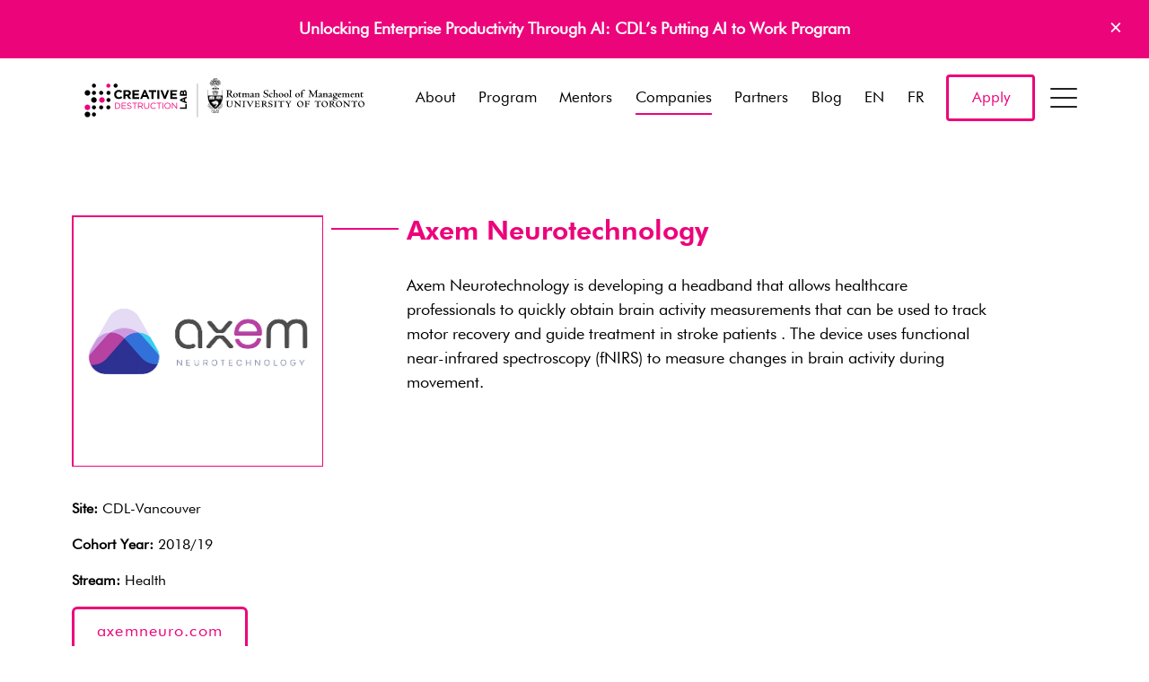

--- FILE ---
content_type: text/html; charset=UTF-8
request_url: https://creativedestructionlab.com/companies/axem-neurotechnology/
body_size: 40783
content:
<!doctype html>
<html class="no-js" lang="en">

<head>
	<meta charset="utf-8">
	<meta http-equiv="x-ua-compatible" content="ie=edge">
	<title>Axem Neurotechnology - Creative Destruction Lab</title>
	<meta name="viewport" content="width=device-width, initial-scale=1">
	<meta name='robots' content='index, follow, max-image-preview:large, max-snippet:-1, max-video-preview:-1' />

	<!-- This site is optimized with the Yoast SEO plugin v23.0 - https://yoast.com/wordpress/plugins/seo/ -->
	<link rel="canonical" href="https://creativedestructionlab.com/companies/axem-neurotechnology/" />
	<meta property="og:locale" content="en_US" />
	<meta property="og:type" content="article" />
	<meta property="og:title" content="Axem Neurotechnology - Creative Destruction Lab" />
	<meta property="og:description" content="Axem Neurotechnology is developing a headband that allows healthcare professionals to quickly obtain brain activity measurements that can be used to track motor recovery and guide treatment in stroke patients . The device uses functional near-infrared spectroscopy (fNIRS) to measure changes in brain activity during movement." />
	<meta property="og:url" content="https://creativedestructionlab.com/companies/axem-neurotechnology/" />
	<meta property="og:site_name" content="Creative Destruction Lab" />
	<meta property="article:publisher" content="https://www.facebook.com/creativedestructionlab/" />
	<meta property="article:modified_time" content="2024-03-07T01:13:07+00:00" />
	<meta property="og:image" content="https://creativedestructionlab.com/wp-content/uploads/2019/06/Axem-Neurotechnology.png" />
	<meta property="og:image:width" content="591" />
	<meta property="og:image:height" content="591" />
	<meta property="og:image:type" content="image/png" />
	<meta name="twitter:card" content="summary_large_image" />
	<meta name="twitter:site" content="@creativedlab" />
	<script type="application/ld+json" class="yoast-schema-graph">{"@context":"https://schema.org","@graph":[{"@type":"WebPage","@id":"https://creativedestructionlab.com/companies/axem-neurotechnology/","url":"https://creativedestructionlab.com/companies/axem-neurotechnology/","name":"Axem Neurotechnology - Creative Destruction Lab","isPartOf":{"@id":"https://creativedestructionlab.com/#website"},"primaryImageOfPage":{"@id":"https://creativedestructionlab.com/companies/axem-neurotechnology/#primaryimage"},"image":{"@id":"https://creativedestructionlab.com/companies/axem-neurotechnology/#primaryimage"},"thumbnailUrl":"https://creativedestructionlab.com/wp-content/uploads/2019/06/Axem-Neurotechnology.png","datePublished":"2019-07-08T20:50:58+00:00","dateModified":"2024-03-07T01:13:07+00:00","breadcrumb":{"@id":"https://creativedestructionlab.com/companies/axem-neurotechnology/#breadcrumb"},"inLanguage":"en-US","potentialAction":[{"@type":"ReadAction","target":["https://creativedestructionlab.com/companies/axem-neurotechnology/"]}]},{"@type":"ImageObject","inLanguage":"en-US","@id":"https://creativedestructionlab.com/companies/axem-neurotechnology/#primaryimage","url":"https://creativedestructionlab.com/wp-content/uploads/2019/06/Axem-Neurotechnology.png","contentUrl":"https://creativedestructionlab.com/wp-content/uploads/2019/06/Axem-Neurotechnology.png","width":591,"height":591},{"@type":"BreadcrumbList","@id":"https://creativedestructionlab.com/companies/axem-neurotechnology/#breadcrumb","itemListElement":[{"@type":"ListItem","position":1,"name":"Home","item":"https://creativedestructionlab.com/"},{"@type":"ListItem","position":2,"name":"Companies","item":"https://creativedestructionlab.com/companies/"},{"@type":"ListItem","position":3,"name":"Axem Neurotechnology"}]},{"@type":"WebSite","@id":"https://creativedestructionlab.com/#website","url":"https://creativedestructionlab.com/","name":"Creative Destruction Lab","description":"Build Something Massive","publisher":{"@id":"https://creativedestructionlab.com/#organization"},"potentialAction":[{"@type":"SearchAction","target":{"@type":"EntryPoint","urlTemplate":"https://creativedestructionlab.com/?s={search_term_string}"},"query-input":"required name=search_term_string"}],"inLanguage":"en-US"},{"@type":"Organization","@id":"https://creativedestructionlab.com/#organization","name":"Creative Destruction Lab","url":"https://creativedestructionlab.com/","logo":{"@type":"ImageObject","inLanguage":"en-US","@id":"https://creativedestructionlab.com/#/schema/logo/image/","url":"https://creativedestructionlab.com/wp-content/uploads/2016/10/creative-destruction-lab.png","contentUrl":"https://creativedestructionlab.com/wp-content/uploads/2016/10/creative-destruction-lab.png","width":801,"height":265,"caption":"Creative Destruction Lab"},"image":{"@id":"https://creativedestructionlab.com/#/schema/logo/image/"},"sameAs":["https://www.facebook.com/creativedestructionlab/","https://x.com/creativedlab","https://www.linkedin.com/company/2982502","https://www.youtube.com/c/CreativeDestructionLab"]}]}</script>
	<!-- / Yoast SEO plugin. -->


<link rel='dns-prefetch' href='//ajax.googleapis.com' />
<link rel='dns-prefetch' href='//unpkg.com' />
<link rel='stylesheet' id='wp-block-library-css' href='https://creativedestructionlab.com/wp-includes/css/dist/block-library/style.min.css?ver=6.6.4' type='text/css' media='all' />
<link rel='stylesheet' id='pardot-css' href='https://creativedestructionlab.com/wp-content/plugins/pardot/build/style-index.css?ver=1721224848' type='text/css' media='all' />
<style id='pdfemb-pdf-embedder-viewer-style-inline-css' type='text/css'>
.wp-block-pdfemb-pdf-embedder-viewer{max-width:none}

</style>
<style id='classic-theme-styles-inline-css' type='text/css'>
/*! This file is auto-generated */
.wp-block-button__link{color:#fff;background-color:#32373c;border-radius:9999px;box-shadow:none;text-decoration:none;padding:calc(.667em + 2px) calc(1.333em + 2px);font-size:1.125em}.wp-block-file__button{background:#32373c;color:#fff;text-decoration:none}
</style>
<style id='global-styles-inline-css' type='text/css'>
:root{--wp--preset--aspect-ratio--square: 1;--wp--preset--aspect-ratio--4-3: 4/3;--wp--preset--aspect-ratio--3-4: 3/4;--wp--preset--aspect-ratio--3-2: 3/2;--wp--preset--aspect-ratio--2-3: 2/3;--wp--preset--aspect-ratio--16-9: 16/9;--wp--preset--aspect-ratio--9-16: 9/16;--wp--preset--color--black: #000000;--wp--preset--color--cyan-bluish-gray: #abb8c3;--wp--preset--color--white: #ffffff;--wp--preset--color--pale-pink: #f78da7;--wp--preset--color--vivid-red: #cf2e2e;--wp--preset--color--luminous-vivid-orange: #ff6900;--wp--preset--color--luminous-vivid-amber: #fcb900;--wp--preset--color--light-green-cyan: #7bdcb5;--wp--preset--color--vivid-green-cyan: #00d084;--wp--preset--color--pale-cyan-blue: #8ed1fc;--wp--preset--color--vivid-cyan-blue: #0693e3;--wp--preset--color--vivid-purple: #9b51e0;--wp--preset--gradient--vivid-cyan-blue-to-vivid-purple: linear-gradient(135deg,rgba(6,147,227,1) 0%,rgb(155,81,224) 100%);--wp--preset--gradient--light-green-cyan-to-vivid-green-cyan: linear-gradient(135deg,rgb(122,220,180) 0%,rgb(0,208,130) 100%);--wp--preset--gradient--luminous-vivid-amber-to-luminous-vivid-orange: linear-gradient(135deg,rgba(252,185,0,1) 0%,rgba(255,105,0,1) 100%);--wp--preset--gradient--luminous-vivid-orange-to-vivid-red: linear-gradient(135deg,rgba(255,105,0,1) 0%,rgb(207,46,46) 100%);--wp--preset--gradient--very-light-gray-to-cyan-bluish-gray: linear-gradient(135deg,rgb(238,238,238) 0%,rgb(169,184,195) 100%);--wp--preset--gradient--cool-to-warm-spectrum: linear-gradient(135deg,rgb(74,234,220) 0%,rgb(151,120,209) 20%,rgb(207,42,186) 40%,rgb(238,44,130) 60%,rgb(251,105,98) 80%,rgb(254,248,76) 100%);--wp--preset--gradient--blush-light-purple: linear-gradient(135deg,rgb(255,206,236) 0%,rgb(152,150,240) 100%);--wp--preset--gradient--blush-bordeaux: linear-gradient(135deg,rgb(254,205,165) 0%,rgb(254,45,45) 50%,rgb(107,0,62) 100%);--wp--preset--gradient--luminous-dusk: linear-gradient(135deg,rgb(255,203,112) 0%,rgb(199,81,192) 50%,rgb(65,88,208) 100%);--wp--preset--gradient--pale-ocean: linear-gradient(135deg,rgb(255,245,203) 0%,rgb(182,227,212) 50%,rgb(51,167,181) 100%);--wp--preset--gradient--electric-grass: linear-gradient(135deg,rgb(202,248,128) 0%,rgb(113,206,126) 100%);--wp--preset--gradient--midnight: linear-gradient(135deg,rgb(2,3,129) 0%,rgb(40,116,252) 100%);--wp--preset--font-size--small: 13px;--wp--preset--font-size--medium: 20px;--wp--preset--font-size--large: 36px;--wp--preset--font-size--x-large: 42px;--wp--preset--spacing--20: 0.44rem;--wp--preset--spacing--30: 0.67rem;--wp--preset--spacing--40: 1rem;--wp--preset--spacing--50: 1.5rem;--wp--preset--spacing--60: 2.25rem;--wp--preset--spacing--70: 3.38rem;--wp--preset--spacing--80: 5.06rem;--wp--preset--shadow--natural: 6px 6px 9px rgba(0, 0, 0, 0.2);--wp--preset--shadow--deep: 12px 12px 50px rgba(0, 0, 0, 0.4);--wp--preset--shadow--sharp: 6px 6px 0px rgba(0, 0, 0, 0.2);--wp--preset--shadow--outlined: 6px 6px 0px -3px rgba(255, 255, 255, 1), 6px 6px rgba(0, 0, 0, 1);--wp--preset--shadow--crisp: 6px 6px 0px rgba(0, 0, 0, 1);}:where(.is-layout-flex){gap: 0.5em;}:where(.is-layout-grid){gap: 0.5em;}body .is-layout-flex{display: flex;}.is-layout-flex{flex-wrap: wrap;align-items: center;}.is-layout-flex > :is(*, div){margin: 0;}body .is-layout-grid{display: grid;}.is-layout-grid > :is(*, div){margin: 0;}:where(.wp-block-columns.is-layout-flex){gap: 2em;}:where(.wp-block-columns.is-layout-grid){gap: 2em;}:where(.wp-block-post-template.is-layout-flex){gap: 1.25em;}:where(.wp-block-post-template.is-layout-grid){gap: 1.25em;}.has-black-color{color: var(--wp--preset--color--black) !important;}.has-cyan-bluish-gray-color{color: var(--wp--preset--color--cyan-bluish-gray) !important;}.has-white-color{color: var(--wp--preset--color--white) !important;}.has-pale-pink-color{color: var(--wp--preset--color--pale-pink) !important;}.has-vivid-red-color{color: var(--wp--preset--color--vivid-red) !important;}.has-luminous-vivid-orange-color{color: var(--wp--preset--color--luminous-vivid-orange) !important;}.has-luminous-vivid-amber-color{color: var(--wp--preset--color--luminous-vivid-amber) !important;}.has-light-green-cyan-color{color: var(--wp--preset--color--light-green-cyan) !important;}.has-vivid-green-cyan-color{color: var(--wp--preset--color--vivid-green-cyan) !important;}.has-pale-cyan-blue-color{color: var(--wp--preset--color--pale-cyan-blue) !important;}.has-vivid-cyan-blue-color{color: var(--wp--preset--color--vivid-cyan-blue) !important;}.has-vivid-purple-color{color: var(--wp--preset--color--vivid-purple) !important;}.has-black-background-color{background-color: var(--wp--preset--color--black) !important;}.has-cyan-bluish-gray-background-color{background-color: var(--wp--preset--color--cyan-bluish-gray) !important;}.has-white-background-color{background-color: var(--wp--preset--color--white) !important;}.has-pale-pink-background-color{background-color: var(--wp--preset--color--pale-pink) !important;}.has-vivid-red-background-color{background-color: var(--wp--preset--color--vivid-red) !important;}.has-luminous-vivid-orange-background-color{background-color: var(--wp--preset--color--luminous-vivid-orange) !important;}.has-luminous-vivid-amber-background-color{background-color: var(--wp--preset--color--luminous-vivid-amber) !important;}.has-light-green-cyan-background-color{background-color: var(--wp--preset--color--light-green-cyan) !important;}.has-vivid-green-cyan-background-color{background-color: var(--wp--preset--color--vivid-green-cyan) !important;}.has-pale-cyan-blue-background-color{background-color: var(--wp--preset--color--pale-cyan-blue) !important;}.has-vivid-cyan-blue-background-color{background-color: var(--wp--preset--color--vivid-cyan-blue) !important;}.has-vivid-purple-background-color{background-color: var(--wp--preset--color--vivid-purple) !important;}.has-black-border-color{border-color: var(--wp--preset--color--black) !important;}.has-cyan-bluish-gray-border-color{border-color: var(--wp--preset--color--cyan-bluish-gray) !important;}.has-white-border-color{border-color: var(--wp--preset--color--white) !important;}.has-pale-pink-border-color{border-color: var(--wp--preset--color--pale-pink) !important;}.has-vivid-red-border-color{border-color: var(--wp--preset--color--vivid-red) !important;}.has-luminous-vivid-orange-border-color{border-color: var(--wp--preset--color--luminous-vivid-orange) !important;}.has-luminous-vivid-amber-border-color{border-color: var(--wp--preset--color--luminous-vivid-amber) !important;}.has-light-green-cyan-border-color{border-color: var(--wp--preset--color--light-green-cyan) !important;}.has-vivid-green-cyan-border-color{border-color: var(--wp--preset--color--vivid-green-cyan) !important;}.has-pale-cyan-blue-border-color{border-color: var(--wp--preset--color--pale-cyan-blue) !important;}.has-vivid-cyan-blue-border-color{border-color: var(--wp--preset--color--vivid-cyan-blue) !important;}.has-vivid-purple-border-color{border-color: var(--wp--preset--color--vivid-purple) !important;}.has-vivid-cyan-blue-to-vivid-purple-gradient-background{background: var(--wp--preset--gradient--vivid-cyan-blue-to-vivid-purple) !important;}.has-light-green-cyan-to-vivid-green-cyan-gradient-background{background: var(--wp--preset--gradient--light-green-cyan-to-vivid-green-cyan) !important;}.has-luminous-vivid-amber-to-luminous-vivid-orange-gradient-background{background: var(--wp--preset--gradient--luminous-vivid-amber-to-luminous-vivid-orange) !important;}.has-luminous-vivid-orange-to-vivid-red-gradient-background{background: var(--wp--preset--gradient--luminous-vivid-orange-to-vivid-red) !important;}.has-very-light-gray-to-cyan-bluish-gray-gradient-background{background: var(--wp--preset--gradient--very-light-gray-to-cyan-bluish-gray) !important;}.has-cool-to-warm-spectrum-gradient-background{background: var(--wp--preset--gradient--cool-to-warm-spectrum) !important;}.has-blush-light-purple-gradient-background{background: var(--wp--preset--gradient--blush-light-purple) !important;}.has-blush-bordeaux-gradient-background{background: var(--wp--preset--gradient--blush-bordeaux) !important;}.has-luminous-dusk-gradient-background{background: var(--wp--preset--gradient--luminous-dusk) !important;}.has-pale-ocean-gradient-background{background: var(--wp--preset--gradient--pale-ocean) !important;}.has-electric-grass-gradient-background{background: var(--wp--preset--gradient--electric-grass) !important;}.has-midnight-gradient-background{background: var(--wp--preset--gradient--midnight) !important;}.has-small-font-size{font-size: var(--wp--preset--font-size--small) !important;}.has-medium-font-size{font-size: var(--wp--preset--font-size--medium) !important;}.has-large-font-size{font-size: var(--wp--preset--font-size--large) !important;}.has-x-large-font-size{font-size: var(--wp--preset--font-size--x-large) !important;}
:where(.wp-block-post-template.is-layout-flex){gap: 1.25em;}:where(.wp-block-post-template.is-layout-grid){gap: 1.25em;}
:where(.wp-block-columns.is-layout-flex){gap: 2em;}:where(.wp-block-columns.is-layout-grid){gap: 2em;}
:root :where(.wp-block-pullquote){font-size: 1.5em;line-height: 1.6;}
</style>
<link rel='stylesheet' id='weglot-css-css' href='https://creativedestructionlab.com/wp-content/plugins/weglot/dist/css/front-css.css?ver=4.2.7' type='text/css' media='' />
<link rel='stylesheet' id='new-flag-css-css' href='https://creativedestructionlab.com/wp-content/plugins/weglot/app/styles/new-flags.css?ver=4.2.7' type='text/css' media='all' />
<style id='generateblocks-inline-css' type='text/css'>
.gb-container .wp-block-image img{vertical-align:middle;}.gb-grid-wrapper .wp-block-image{margin-bottom:0;}.gb-highlight{background:none;}
</style>
<script type="text/javascript" src="https://creativedestructionlab.com/wp-content/plugins/weglot/dist/front-js.js?ver=4.2.7" id="wp-weglot-js-js"></script>
<script type="text/javascript" src="//ajax.googleapis.com/ajax/libs/jquery/1/jquery.min.js" id="jquery-js"></script>
<script type="text/javascript" id="my_loadmore-js-extra">
/* <![CDATA[ */
var misha_loadmore_params = {"ajaxurl":"https:\/\/creativedestructionlab.com\/wp-admin\/admin-ajax.php","posts":"{\"page\":0,\"companies\":\"axem-neurotechnology\",\"post_type\":\"companies\",\"name\":\"axem-neurotechnology\",\"error\":\"\",\"m\":\"\",\"p\":0,\"post_parent\":\"\",\"subpost\":\"\",\"subpost_id\":\"\",\"attachment\":\"\",\"attachment_id\":0,\"pagename\":\"\",\"page_id\":0,\"second\":\"\",\"minute\":\"\",\"hour\":\"\",\"day\":0,\"monthnum\":0,\"year\":0,\"w\":0,\"category_name\":\"\",\"tag\":\"\",\"cat\":\"\",\"tag_id\":\"\",\"author\":\"\",\"author_name\":\"\",\"feed\":\"\",\"tb\":\"\",\"paged\":0,\"meta_key\":\"\",\"meta_value\":\"\",\"preview\":\"\",\"s\":\"\",\"sentence\":\"\",\"title\":\"\",\"fields\":\"\",\"menu_order\":\"\",\"embed\":\"\",\"category__in\":[],\"category__not_in\":[],\"category__and\":[],\"post__in\":[],\"post__not_in\":[],\"post_name__in\":[],\"tag__in\":[],\"tag__not_in\":[],\"tag__and\":[],\"tag_slug__in\":[],\"tag_slug__and\":[],\"post_parent__in\":[],\"post_parent__not_in\":[],\"author__in\":[],\"author__not_in\":[],\"search_columns\":[],\"ignore_sticky_posts\":false,\"suppress_filters\":false,\"cache_results\":true,\"update_post_term_cache\":true,\"update_menu_item_cache\":false,\"lazy_load_term_meta\":true,\"update_post_meta_cache\":true,\"posts_per_page\":12,\"nopaging\":false,\"comments_per_page\":\"50\",\"no_found_rows\":false,\"order\":\"DESC\"}","current_page":"1","max_page":"0"};
/* ]]> */
</script>
<script type="text/javascript" src="https://creativedestructionlab.com/wp-content/themes/cdl%20%282023-03-10%29/assets/vendor/loadmore.js?ver=6.6.4" id="my_loadmore-js"></script>
<link rel="https://api.w.org/" href="https://creativedestructionlab.com/wp-json/" /><link rel='shortlink' href='https://creativedestructionlab.com/?p=11889' />
<link rel="alternate" title="oEmbed (JSON)" type="application/json+oembed" href="https://creativedestructionlab.com/wp-json/oembed/1.0/embed?url=https%3A%2F%2Fcreativedestructionlab.com%2Fcompanies%2Faxem-neurotechnology%2F" />
<link rel="alternate" title="oEmbed (XML)" type="text/xml+oembed" href="https://creativedestructionlab.com/wp-json/oembed/1.0/embed?url=https%3A%2F%2Fcreativedestructionlab.com%2Fcompanies%2Faxem-neurotechnology%2F&#038;format=xml" />

<link rel="alternate" href="https://creativedestructionlab.com/companies/axem-neurotechnology/" hreflang="en"/>
<link rel="alternate" href="https://creativedestructionlab.com/fr/companies/axem-neurotechnology/" hreflang="fr"/>
<link rel="icon" href="https://creativedestructionlab.com/wp-content/uploads/2016/10/cropped-icon-1-32x32.png" sizes="32x32" />
<link rel="icon" href="https://creativedestructionlab.com/wp-content/uploads/2016/10/cropped-icon-1-192x192.png" sizes="192x192" />
<link rel="apple-touch-icon" href="https://creativedestructionlab.com/wp-content/uploads/2016/10/cropped-icon-1-180x180.png" />
<meta name="msapplication-TileImage" content="https://creativedestructionlab.com/wp-content/uploads/2016/10/cropped-icon-1-270x270.png" />
		<style type="text/css" id="wp-custom-css">
			
.header .brand {
    width: 300px !important;
    height: 58.2px;
}

@media (min-width: 980px){
		.header .brand {
    width: 340px !important;
    height: 58.2px;
}
}
		</style>
			<link rel="stylesheet"
		href="https://creativedestructionlab.com/wp-content/themes/cdl%20%282023-03-10%29/assets/css/app.css?Wednesday 21st of January 2026 09:28:43 PM">
	<style>
		.footer-logos .unit {
			width: calc(100%/3);
		}

		@media(min-width: 768px) {
			.footer-logos .unit {
				width: calc(100%/3);
			}
		}
		@media(min-width: 980px) {
			.footer-logos .unit {
				width: calc(100%/6);
			}
		}
	</style>
	<script src="https://creativedestructionlab.com/wp-content/themes/cdl%20%282023-03-10%29/assets/vendor/modernizr-2.8.3.min.js"></script>
	<!--[if lt IE 9]>
	<script src="//oss.maxcdn.com/html5shiv/3.7.2/html5shiv.min.js"></script>
	<script src="//oss.maxcdn.com/respond/1.4.2/respond.min.js"></script>
	<script src="//cdn.jsdelivr.net/webshim/1.14.5/polyfiller.js"></script>
	<script>webshim.polyfill('es5 mediaelement forms');</script>
	<![endif]-->
	<!-- Google Tag Manager -->
	<script>
	(function(w, d, s, l, i) {
		w[l] = w[l] || [];
		w[l].push({
			'gtm.start': new Date().getTime(),
			event: 'gtm.js'
		});
		var f = d.getElementsByTagName(s)[0],
			j = d.createElement(s),
			dl = l != 'dataLayer' ? '&l=' + l : '';
		j.async = true;
		j.src =
			'https://www.googletagmanager.com/gtm.js?id=' + i + dl;
		f.parentNode.insertBefore(j, f);
	})(window, document, 'script', 'dataLayer', 'GTM-55GKSKW');
	</script>
	<!-- End Google Tag Manager -->
	
	
</head>





<body class="companies-template-default single single-companies postid-11889 callout-active companies-axem-neurotechnology">
	<!-- Google Tag Manager (noscript) -->
	<noscript><iframe src="https://www.googletagmanager.com/ns.html?id=GTM-55GKSKW" height="0" width="0"
			style="display:none;visibility:hidden"></iframe></noscript>
	<!-- End Google Tag Manager (noscript) -->

	<div id="site-head" class="headroom header">
				<div class="top-callout" id="header--callout">
			<div class="container">
				<p><a href="https://creativedestructionlab.com/program/putting-ai-to-work/">Unlocking Enterprise Productivity Through AI: CDL&#8217;s Putting AI to Work Program</a></p>
				<a class="close-callout" href="#">×</a>
			</div>
		</div>
		
		<header class="header--main" id="header--main">
			<div class="container">
				<div class="nav-container">
					<a class="brand" href="https://creativedestructionlab.com">
						<svg id="Layer_1" xmlns="http://www.w3.org/2000/svg" viewBox="0 0 2210.44 568.75"><defs><style>.cls-1{fill:#ed037c}</style></defs><path id="University_of_Toronto_Line" d="M2073.72 332.82c0 12.74 9.81 22.72 22.38 22.72s23.72-10.41 23.72-22.72c0-10.94-8.64-22.27-23.07-22.27-12.28 0-23.03 10.4-23.03 22.27zm7.72-3.51c0-7.58 4.55-15.28 13.22-15.28 10.89 0 17.41 11.66 17.41 22.95 0 7.23-4.99 15.04-13.01 15.04-11.04 0-17.62-11.54-17.62-22.72zm-14.45-19.09h-1.38l-.09.14c-.22.3-.64.83-2.94.93l-8.79.1h-12.31l-9.61-.1c-2.29-.11-2.7-.64-2.92-.93l-.13-.14h-1.6l-.08.23c-.2.45-3.2 8.18-3.3 8.65l-.09.26 2.05 1.22.16-.4c1.35-3.6 2.83-5.31 10.49-5.31 2.45 0 4.5.15 5.89.31.48 5.87.56 11.54.56 15.83s-.13 16.24-.57 18.85c-.16.94-.46 1.55-4.19 2.22l-2.7.34-1.07.13.47 2.42 3.63-.24 1.01-.06 7.06-.17h1.11l3.9.02 2.98.11 3.16.11.05-.33.24-2.15-1.96-.2-.48-.05c-1.85-.25-3.21-.68-3.74-1.19-.48-.54-1.31-3.34-1.31-15.88l.21-8.95.22-10.19c0-.88 0-.93 4.03-.93l.14.04 2.39-.04h.52c7.08 0 7.63 1.47 8.84 4.7l.4 1.01 2.03-1.2-.5-2.31c-.67-3.4-1.28-6.26-1.43-6.63l-.12-.23h-.23zm-64.13.62l4.57.31c1.07.09 4.4.11 9.1.11h.35v2.33h-.35c-2.41 0-4.93.49-5.29 3.43-.3 1.67-.57 15.33-.57 21.15 0 3.94 0 12.99.23 16.49l.02.39-2.82.06-.11-.13-31.3-32.61c-.02 1.01-.07 2.55-.07 2.55l-.23 17.95c-.1 7.06-.1 7.97 8.16 9.41l.31.05v2.11l-.04.39s-3.36-.23-3.38-.23l-4.86-.22-10.1.45v-2.27s2.74-.59 2.81-.61c1.57-.31 2.5-.49 2.82-2.97.31-2.42.64-10.98.64-13.76l.12-7.55c.22-12.3-.71-12.97-6.73-14.08l-.28-.05.02-2.1-.04-.39 3.07.23 3.24.1 4.8-.1.13.13s29.51 30.79 30.1 31.4c.04-1.19-.09-11.65-.09-11.65-.22-17.32 1.1-17.49-7.3-17.98l-.39-.02.43-2.16c.25-.18 3.03-.14 3.03-.14zm-67.63-.28c14.44 0 23.05 11.33 23.05 22.27 0 12.31-10.86 22.72-23.71 22.72s-22.37-9.98-22.37-22.72c0-11.87 10.76-22.27 23.03-22.27zm2.32 41.47c8.03 0 13-7.81 13-15.04 0-11.29-6.51-22.95-17.39-22.95-8.69 0-13.24 7.69-13.24 15.28 0 11.18 6.58 22.72 17.63 22.72zm-53.88-41.16c9.17 0 15.58 4.88 15.58 11.85 0 5.65-4.96 9.5-9.72 10.84 8.77 12.34 10.4 14.23 13.9 17.42.11.12 2.88 2.75 6.35 2.96l.34.04-.15 2.29h-.33c-7.59 0-11.39-2.86-13.49-4.43-6.65-5.12-13.21-15.15-14.44-17.28-.36 0-4.59-.17-5.25-.19v7.77c0 2.95.09 7.21.74 8.49.45.83 3.96 1.84 5.83 2.39l.23.06.15 2.3-.46-.06c-2.6-.43-6.72-.75-9.58-.75-1.49 0-8.25.41-9.71.52l-.31.03-.52-1.96.4-.06c.9-.15 4.47-1.02 5.31-2.57.66-1.36.64-8.98.64-12.25v-11.21c0-13.03-.55-13.06-5.8-13.37l-.37-.02.16-2.54.65.05s3.86.19 3.89.19l4.02.1c.98 0 3.53-.22 5.98-.43l5.97-.21zm-7.09 20.36c1.28.17 3.16.18 4.33.18 3.91 0 10.49-1.06 10.49-8.14 0-3.75-2.75-9.32-10.38-9.32-4.23 0-4.23.13-4.34 7.41 0 0-.1 9.27-.1 9.88zm-44.78-20.67c14.43 0 23.03 11.33 23.03 22.27 0 12.31-10.86 22.72-23.7 22.72s-22.39-9.98-22.39-22.72c0-11.87 10.77-22.27 23.06-22.27zm2.3 41.47c8.03 0 12.99-7.81 12.99-15.04 0-11.29-6.52-22.95-17.38-22.95-8.7 0-13.22 7.69-13.22 15.28 0 11.18 6.57 22.72 17.61 22.72zm-32.07-41.81h-1.38l-.12.15c-.2.29-.63.82-2.91.93l-8.78.1h-12.33l-9.61-.1c-2.29-.11-2.68-.64-2.9-.93l-.11-.15h-1.63l-.08.23c-.18.45-3.19 8.18-3.3 8.65l-.06.26 2.02 1.22.15-.4c1.38-3.6 2.86-5.31 10.5-5.31 2.45 0 4.5.15 5.91.31.45 5.87.52 11.54.52 15.83s-.12 16.24-.55 18.85c-.15.94-.46 1.55-4.19 2.22l-2.7.34-1.07.13.48 2.42 3.62-.24 1-.06 7.05-.17h1.13l3.91.02 2.97.11 3.14.11.05-.33.27-2.15-1.98-.2-.47-.05c-1.85-.25-3.21-.68-3.74-1.19-.48-.54-1.3-3.34-1.3-15.88l.19-8.95.23-10.19c0-.88 0-.93 4.03-.93l.13.04 2.39-.04h.53c7.1 0 7.65 1.47 8.84 4.7l.4 1.01 2.01-1.2-.5-2.31c-.69-3.4-1.28-6.26-1.43-6.63l-.1-.23h-.24zm-81.23.65c-6.35.64-7.8.64-14.86.64l-7.44-.1-7.69-.21-2.55.14-1.96.21-.02.33v1.51l.35.03c1.95.09 3.75.27 4.56 1.43 1.12 1.7 1.23 3.45 1.23 18.73 0 7.21-.63 15.32-.87 16.53-.38 1.68-2.77 2.28-4.53 2.57l-.26.07-.15 2.29.41-.05c4.33-.31 9.03-.41 10.27-.41l3.81.1 7.05.34v-2.52l-.49-.04c-5.02-.48-6.71-1.34-7.23-1.98-.55-.64-.75-3.25-.75-5.99 0-.79.02-1.61.04-2.4 0 0 .18-6.45.23-7.95.53-.03 3.6-.19 3.6-.19 3.92 0 8.88.87 10.16 1.45.66.22 1.26 1.61 1.53 3.55l.04.31h2.18v-.33c.4-4.48.35-8.92.26-12.28l-.02-.35h-2.3l-.04.31c-.55 3.18-.75 4.48-9.29 4.48-2.55 0-3.37-.09-5.81-.37 0 0-.1 0-.19-.02-.07-.77-.11-1.59-.11-2.48 0-.98.03-2.02.06-3.08 0 0 .13-8.98.13-10.38 2.48-.29 4.62-.4 5.25-.4 4.75 0 8.94.85 10.64 2.17 1.34 1.03 1.89 2.74 2.27 4.26l.06.29 2.42-.14-.02-.37c-.06-.7.09-3.06.24-5.15l.23-4.6-.42.06zm-66.47-.31c14.42 0 23.04 11.33 23.04 22.27 0 12.31-10.86 22.72-23.7 22.72s-22.39-9.98-22.39-22.72c0-11.87 10.76-22.27 23.05-22.27zm2.3 41.47c8.03 0 12.99-7.81 12.99-15.04 0-11.29-6.49-22.95-17.36-22.95-8.71 0-13.25 7.69-13.25 15.28 0 11.18 6.6 22.72 17.63 22.72zm-81.8-40.59v2.16l.52.02c2.19.11 5.2.24 5.2 1.97 0 .53-.93 3.06-9.2 14.93-3.56-4.24-11.43-14.26-11.43-15.56 0-.49 0-1.03 5-1.12h.37v-2.54l-4.17.08-8.03.14-8.7-.12v2.33h.36c2.19 0 3.45.28 4.51 1 2.67 1.86 12.04 13.74 12.38 14.25.02.04 3.78 4.8 4.12 5.27.23 3.08.43 6.51.43 10.73 0 6.49 0 7.84-6.11 8.04h-.35l-.14 2.18.35.04c.89.06 3.71-.15 6.44-.35l4.66-.29 3.54.16.71.04 4.79.23-.03-.38v-1.82l-.33-.02c-5.98-.52-6.05-1.28-6.14-2.44v-.44c-.14-2.68-.21-5.65-.21-8.89 0-2.44.04-5.03.12-7.75.11-.18 8.61-12.99 8.61-12.99 2.71-4.16 2.05-6.45 7.94-6.55h.34v-2.51l-.33-.03c-.76-.07-.96.06-3.04.18l-2.82.14-3.34-.18-2.34-.14-3.29-.11h-.39v.36zm-38.76-1.22h-1.41l-.09.15c-.22.29-.63.82-2.9.93l-8.81.1h-12.31l-9.6-.1c-2.3-.11-2.69-.64-2.91-.93l-.1-.15h-1.63l-.09.23c-.2.45-3.19 8.18-3.3 8.65l-.09.26 2.04 1.22.16-.4c1.37-3.6 2.84-5.31 10.49-5.31 2.44 0 4.5.15 5.89.31.48 5.87.54 11.54.54 15.83s-.13 16.24-.54 18.85c-.16.94-.45 1.55-4.21 2.22.02 0-2.7.34-2.7.34l-1.05.13.45 2.42 3.64-.24.99-.06 7.06-.17h1.11l3.91.02 2.97.11 3.16.11.06-.33.27-2.15-1.99-.2-.44-.05c-1.87-.25-3.23-.68-3.75-1.19-.48-.54-1.31-3.34-1.31-15.88l.2-8.95.25-10.19c0-.88 0-.93 3.99-.93l.16.04 2.39-.04h.5c7.1 0 7.65 1.47 8.86 4.7l.38 1.01 2.02-1.2-.5-2.31c-.68-3.4-1.27-6.26-1.43-6.63l-.09-.23h-.24zm-73.19 1.33v2.15l.34.02c5.73.2 6.66 1.36 7.12 2.54.79 1.91.97 14.22.97 18.8v.76c0 3.74.03 12.48-1.16 14.48-.38.67-1.86 1.85-7.5 2.27l-.33.03v2.2l6.94-.22h6.36l10.59.33-.02-.4-.13-2.04h-.34c-4.63 0-6.13-.09-6.68-1.87-.27-.95-.42-5.06-.42-12.23 0-16.91.11-21.37 1.05-23.01 1.16-1.88 5.23-1.64 6.45-1.52l.4.05v-2.57h-5.19l-7.33.21-4.85-.14-2.07-.07-3.83-.11h-.36v.36zm-38.81 11.6c0 7.39 6.37 9.98 11.02 11.86l.39.15c7.96 3.21 11.6 4.67 11.6 10.11 0 3.21-2.42 6.67-7.73 6.67-4.7 0-8.14-1.99-10.2-3.65-2.46-2.07-3.14-5.16-3.37-6.17l-.07-.27h-2.63l.13.46c1.46 4.78 1.96 6.93 1.84 12.33v.35l2.14.15.11-.24c.11-.25.46-1.06.97-1.06s2.04.39 2.68.55l.31.08.64.19c1.1.32 2.62.79 5.38.79 10.7 0 16.46-6.44 16.46-12.49 0-8.53-8.49-11.85-14.08-14.04-5.33-2.02-9.36-3.91-9.36-8.2s3.28-7.08 8.16-7.08c4.41 0 7.54 2.43 8.3 3.28 1.76 1.61 2.2 3.54 2.63 5.39l.05.28.31.1h1.93l-.59-5.7c0-2.05.43-4.24.66-5.12l.08-.39-1.96-.29s-1.18.79-1.41.95c-3.99-1.05-6-1.36-8.8-1.36-9.18 0-15.6 5.1-15.6 12.39zm-30.99-12.28c9.17 0 15.58 4.88 15.58 11.85 0 5.65-4.95 9.5-9.74 10.84 8.81 12.34 10.42 14.23 13.91 17.42.11.12 2.89 2.75 6.36 2.98l.35.03-.16 2.29h-.34c-7.6 0-11.39-2.86-13.48-4.43-6.69-5.12-13.22-15.15-14.47-17.28-.34 0-4.58-.17-5.22-.19v5.79s-.01 1.57-.01 1.98c0 2.95.07 7.21.73 8.49.48.83 3.94 1.84 5.82 2.39l.24.06.15 2.3-.44-.06c-2.62-.43-6.73-.75-9.59-.75-1.51 0-8.25.41-9.72.52l-.31.03-.5-1.96.39-.06c.89-.15 4.47-1.02 5.3-2.57.66-1.36.63-8.98.63-12.25v-11.21c0-13.03-.56-13.06-5.78-13.37l-.37-.02.16-2.54.66.05s3.85.19 3.87.2l4.02.1c.97 0 3.53-.22 5.99-.43l5.96-.21zm-7.1 20.36c1.31.17 3.19.18 4.34.18 3.92 0 10.5-1.06 10.5-8.14 0-3.75-2.77-9.32-10.38-9.32-4.23 0-4.23.13-4.36 7.41 0 0-.07 9.27-.1 9.88zm-26.87-20.15c-5.39.31-13.87.43-19.48.43-3.42 0-11.97-.21-15.12-.31l-.36-.02v2.18l.28.04c3.72.64 3.96.73 4.22 1.56.4 1.01.87 4.95.87 18.09 0 5.62-.43 14.48-.98 17.49-.27 1.46-2.14 1.94-5.06 2.26l-.36.04.32 2.42.34-.04c5.9-.64 13.03-.64 17.27-.64l17.53.21.15-.26c.92-1.45 2.3-3.63 3.28-10.59l.07-.38-2.1-.15-.09.24c-1.49 3.99-4.45 8.07-15.11 8.07-3.75 0-5.37-.49-7.46-1.29-.21-1.24-.41-3.03-.51-8.35l-.11-7.97c2.82-.37 5.41-.38 6.55-.38 8.55 0 9.21.66 10.37 5.89l.07.28h2.07v-.37c-.11-5.74-.11-7.08.22-13.06l.03-.39h-2.32l-.07.27c-.85 3.19-1.53 3.81-2.77 3.99-6.27.79-12.38.55-13.86.45-.01-.56-.2-5.73-.2-5.73 0-2.77.23-7.07.74-10.13 2.3-.4 6.6-.79 8.44-.79 4.85 0 7.7.62 8.97 1.96 1.07 1.11 1.07 2.72.97 4.57v.33l2.45.31v-.41c0-.47.32-2.2.54-3.46l.25-1.6c.33-2.26.33-3.35.33-4.41v-.39l-.38.02zm-94.92.5l.13 1.88.3.04c5.9.74 6.11.75 10.89 10.44l9.87 19.9c0-.01.09.18.09.18 1.66 3.45 4.19 8.66 5.06 11.66l.06.27h2.17l.1-.24c1.48-4.34 2.57-7.33 6.01-14.11l10.62-20.63c2.45-4.87 3.53-6.1 8.3-7.05l.28-.06v-2.37h-.36c-2.74.11-5.38.11-8.09 0l-8.35-.22-.03.32-.13 2.24.38-.02c2.19 0 5.13.28 5.13 2.61 0 1.29-.95 3.42-1.56 4.81l-.17.36c-2.19 4.85-3.56 7.51-5.01 10.33l-4.84 9.87s-.71 1.59-1.13 2.47c-4.79-7.63-13.47-28.02-13.53-29.23 0-.53.13-.59 3.71-1.02l1.13-.15v-2.38l-6.72.03-3.62-.03c-2.53 0-7.64-.12-10.27-.31l-.43-.04.03.43zm-29.59-.03v2.15l.36.02c5.72.2 6.67 1.36 7.12 2.54.81 1.91.97 14.22.97 18.8v.76c0 3.74.02 12.48-1.17 14.48-.38.67-1.87 1.85-7.49 2.27l-.33.03v2.2l6.94-.22h6.36l10.58.33-.03-.4-.14-2.04h-.34c-4.63 0-6.11-.09-6.66-1.87-.28-.95-.42-5.06-.42-12.23 0-16.91.09-21.39 1.05-23.01 1.16-1.88 5.21-1.64 6.45-1.52l.39.05v-2.57h-5.18l-7.35.21-4.83-.14-2.06-.07-3.83-.11h-.39v.36zm-21.98-.71l4.59.31c1.07.09 4.39.11 9.08.11h.36v2.33h-.36c-2.41 0-4.92.49-5.29 3.43-.31 1.67-.56 15.33-.56 21.15 0 3.94 0 12.99.2 16.49l.05.39-2.82.06-.11-.13-31.3-32.61c-.02 1.01-.09 2.55-.09 2.55l-.22 17.95c-.1 7.06-.11 7.97 8.15 9.41l.31.05v2.11l-.03.39s-3.36-.23-3.39-.23l-4.85-.22-10.13.45v-1.98l.03-.3s2.74-.59 2.82-.61c1.56-.31 2.5-.49 2.8-2.97.31-2.42.64-10.98.64-13.76l.09-7.55c.24-12.3-.68-12.97-6.7-14.08l-.27-.05.03-2.1-.08-.39 3.1.23 3.23.1 4.82-.1.12.13s29.51 30.79 30.08 31.4c.05-1.19-.08-11.65-.08-11.65-.22-17.32 1.08-17.49-7.3-17.98l-.41-.02.46-2.16c.22-.18 3-.14 3-.14zm-74.33.35h.37v2.5l-.35.03c-6.77.62-7.33.66-7.33 15.7v8.09c0 4.68 0 14.43 12.34 14.43 13.57 0 14.55-8.75 14.55-23.16v-3.82c0-2.9-.37-8.71-1.76-10.06-.96-.94-3.12-1.07-5.33-1.07h-.36v-2.55l2.6.08 5.88.14 7.63-.18.97-.06-.15 2.42-.33.02c-5.09.3-5.14 1.56-5.22 4.6l-.02.27-.11 6.27c-.32 20.79-1.32 30.78-20.2 30.78-11.92 0-18.22-5.16-18.22-14.94l.54-14.15c0-6.6-.61-11.61-1.5-12.14-.66-.47-1.63-.47-4.49-.47h-.35l-.15-2.39.35-.05c.88-.1 6.92-.21 9.9-.21l2.52-.05c2.77-.06 6.54-.13 8.21-.06z"/><path d="M1119.07 281.99c3.52-1.06 4.84-1.63 5.41-4.26.57-2.22.74-20.98.74-25.16 0-10.65-.08-12.38-.33-14.26-.49-3.69-3.77-3.77-5.49-3.85l.33-2.13c1.15 0 5.98.08 6.97.08 1.07 0 3.93-.16 6.72-.41 2.87-.25 5.65-.49 6.64-.49 13.44 0 18.6 7.54 18.6 13.69s-4.75 11.06-11.23 13.19c9.18 17.54 15.49 25 23.77 25.65v2.13c-7.95.16-19.42.16-32.86-26.8-2.21-.08-2.87-.08-4.92-.33-.08 1.8-.16 3.28-.16 7.87 0 2.7 0 10.9 1.07 12.62 1.06 1.56 4.34 2.29 5.49 2.46l-.33 1.97c-2.62-.33-4.1-.41-5.41-.49-1.39-.08-2.62-.08-4.92-.08-3.36 0-4.02 0-10.08.57v-1.97zm19.34-48.02c-4.26 0-4.26 1.06-4.51 6.31-.33 7.78-.33 8.77-.25 15.9 1.23.25 1.56.33 3.77.33 3.93 0 12.38 0 12.38-10.49 0-2.95-1.47-12.05-11.39-12.05zm47.63 19.02c9.26 0 16.31 6.23 16.31 15.32s-7.29 15.98-17.21 15.98-16.31-6.72-16.31-14.92c0-10.57 8.77-16.39 17.21-16.39zm.74 28.92c4.67 0 7.38-4.67 7.38-10.08 0-2.79-.98-16.39-9.51-16.39-2.95 0-7.54 2.05-7.54 9.75 0 9.09 3.77 16.72 9.67 16.72zm43.77-2.45c-4.02 2.87-8.77 4.59-13.69 4.59-7.29 0-7.29-5.49-7.29-10.08 0-1.56.33-13.61.33-16.15-1.97-.25-2.46-.33-4.18-.33v-1.8c5-2.7 7.05-4.59 12.62-10.74l-.57 8.52c1.47 0 8.2.16 9.51.16.57 0 1.07 0 2.13-.16v3.44c-.9.08-2.13.25-4.18.16l-5.33-.08c-1.8-.08-2.05.24-2.21.57-.25.66-.41 10.66-.41 14.18 0 3.19 0 8.27 5.08 8.27 2.7 0 5.08-.98 7.54-1.97l.66 1.4zm14.01-10.33c0 3.03 0 5.98.08 7.05.08 4.02.33 4.43 4.84 5.16v2.13c-1.64-.17-2.29-.25-3.36-.25-9.42 0-11.23 0-14.34.25v-2.13c4.92-.66 5.65-3.52 5.65-11.39 0-11.47-1.15-11.56-5.65-11.72v-1.97c4.1-.74 8.11-2.21 11.97-3.77l.98.41c-.08.74-.08 3.44 0 5 5.16-2.95 9.18-4.59 12.87-4.59s5.49 2.38 6.47 4.59c4.75-2.13 8.69-3.69 12.87-3.69 3.11 0 5.57 1.31 6.72 4.1.82 1.89.82 1.97.9 11.64 0 .41 0 9.26.08 9.59.33 1.06 1.23 1.31 5.49 1.8v1.97c-.57 0-.74 0-2.05-.16-.66 0-12.29 0-15.24.33l-.49-2.13c3.77-.49 5.17-.82 5.17-11.72 0-8.03-1.64-11.23-6.07-11.23-3.03 0-5.41.99-6.97 1.64.08.98.33 2.54.33 4.51 0 3.28 0 15.57.74 16.14.41.49 2.7.57 3.85.66v2.13c-2.05-.25-3.11-.33-4.59-.33-1.97 0-10.33.33-12.05.33l-.41-2.13c4.59-.98 5.16-1.71 5.16-9.59 0-9.26-.49-14.02-5-14.02-2.87 0-5.9 1.64-7.95 2.79v8.6zm77.93 12.46c-1.47.32-2.54.57-5.08 1.39-1.56.57-3.77 1.31-4.59 1.31-2.46 0-3.36-2.62-3.77-3.85-5.66 3.36-10.16 3.93-11.15 3.93-5.33 0-5.33-4.92-5.33-5.98 0-4.1 1.23-5.49 4.1-6.64 5.24-2.21 9.75-2.79 12.38-3.12.08-1.31.25-2.7.25-4.75 0-3.93-.49-4.92-1.64-5.9-1.39-1.15-3.03-1.64-3.77-1.64-.99 0-2.38.82-2.38 2.29 0 .25.08.9.33 1.72l-7.13 2.87c-.24-.66-.49-1.31-.49-1.97 0-5 12.54-8.85 14.34-8.85 2.13 0 4.51 1.56 6.15 3.28 1.15 1.23 2.13 3.03 2.13 8.2 0 1.72-.49 10-.49 11.89 0 3.52.74 4.51 1.97 4.51.98 0 1.39-.17 3.44-.91.24-.08.66-.24.74-.24v2.46zm-19.26-.74c1.15 0 3.28-1.15 4.51-1.8l.98-.57c0-1.23.25-6.07.33-6.8-.41-.08-1.56-.24-2.21-.24-2.46 0-6.97 1.31-6.97 4.51 0 2.46 1.31 4.92 3.36 4.92zm54.18-1.89c.08 1.64.49 1.72 2.95 2.13.49.08 1.39.33 1.64.33v2.05c-1.97-.17-5.08-.33-8.93-.33s-6.15.16-8.11.33v-2.05c3.94-.82 5.08-1.15 5.08-13.36 0-7.7-.82-10.33-5.33-10.33-3.52 0-6.23 1.56-7.87 2.46 0 1.97-.16 10.49-.16 12.21 0 7.21 0 8.11 2.13 8.53.57.08 1.64.32 2.95.49v2.05c-6.23-.33-9.18-.33-17.7-.33v-1.97c5.16-1.23 5.33-1.23 5.33-11.88 0-1.88 0-8.6-1.06-9.83-.66-.66-.98-.66-3.85-1.07l-.41-1.97c7.46-1.56 11.06-3.77 11.88-3.77l.9.49v4.51c2.13-1.23 7.21-4.34 12.29-4.34 8.28 0 8.28 7.21 8.28 10.98v14.67zm31.3-9.58c.9 4.02 2.05 6.64 8.03 9.42 3.52 1.56 7.95 2.63 11.31 2.63 1.97 0 8.11-.57 8.11-8.44 0-6.72-5.74-9.18-13.11-11.72-7.38-2.62-13.6-5.98-13.6-14.75s7.05-14.59 17.13-14.59c1.8 0 10 .98 11.31.98.82 0 1.72-.16 2.3-.57l1.39.33c-.08.57-.33 4.59-.33 4.75 0 .74.16 4.59.16 4.75v2.46h-1.72c-1.89-10.49-12.95-10.49-14.02-10.49-7.54 0-9.34 5.33-9.34 8.93 0 4.18 1.64 7.13 11.48 10.57 6.64 2.46 15.65 5.82 15.65 16.14 0 5.41-2.95 14.35-18.69 14.35-4.1 0-7.79-.49-11.72-1.32-.16 0-.74-.17-.98-.17-.74 0-.82.41-.82.74h-2.21c-.25-4.43-.74-7.05-2.29-13.52l1.97-.49zm65.73 10.24c-2.7 1.88-6.55 4.51-11.55 4.51-2.38 0-14.67-.41-14.67-13.61 0-10.24 9.34-18.19 16.88-18.19 4.43 0 9.92 1.88 9.92 3.28 0 .49-2.54 4.75-3.93 4.75-.57 0-2.21-.98-3.52-1.72-1.23-.74-3.44-1.72-6.07-1.72-5 0-6.8 3.2-6.8 7.54 0 7.3 5.24 15.9 11.55 15.9 3.12 0 5.66-1.56 7.3-2.62l.9 1.89zm3.05-45.89l4.18-1.47c3.77-1.23 4.75-1.8 7.7-3.52l1.88.66c-.74 5.16-1.39 11.56-1.39 27.86 4.1-2.05 8.52-3.61 12.62-3.61 7.95 0 7.95 6.97 7.95 23.03 0 3.93 0 4.43 1.64 4.51.24.08 2.7.25 3.6.33v2.05c-6.97-.25-14.26.32-16.14.32l-.25-1.63c4.1-1.15 4.1-1.4 4.1-11.15 0-8.69-.82-13.44-5.65-13.44-2.79 0-6.56 1.64-7.87 2.13-.25 3.52-.49 16.8-.49 16.88 0 4.51.66 4.59 5 4.83v2.05c-2.13-.09-6.07-.17-7.7-.17-4.02 0-7.21.33-9.18.57v-2.05c4.34-1.55 4.34-1.72 4.59-6.31.33-5.49.74-22.29.74-32.45 0-3.36 0-7.79-2.79-7.79-.82 0-1.56.25-2.54.66v-2.29zm58.43 19.26c9.26 0 16.31 6.23 16.31 15.32s-7.29 15.98-17.21 15.98-16.31-6.72-16.31-14.92c0-10.57 8.77-16.39 17.21-16.39zm.74 28.92c4.67 0 7.38-4.67 7.38-10.08 0-2.79-.98-16.39-9.51-16.39-2.95 0-7.54 2.05-7.54 9.75 0 9.09 3.77 16.72 9.67 16.72zm37.21-28.92c9.26 0 16.31 6.23 16.31 15.32s-7.3 15.98-17.21 15.98-16.31-6.72-16.31-14.92c0-10.57 8.77-16.39 17.21-16.39zm.73 28.92c4.67 0 7.38-4.67 7.38-10.08 0-2.79-.98-16.39-9.51-16.39-2.95 0-7.54 2.05-7.54 9.75 0 9.09 3.77 16.72 9.67 16.72zm18.77-.16c2.37-.25 4.59-1.39 5.41-3.61.9-2.54 1.23-25.4 1.23-29.5 0-2.62 0-10-.82-11.64-.74-1.31-2.21-1.31-2.87-1.31-.74 0-1.15.08-1.88.16l-.09-1.88c2.13-.74 9.43-3.28 13.03-5.17h1.56c-1.97 7.05-1.97 29.5-1.97 38.85 0 5.74 0 10.9.98 11.97 1.23 1.55 4.34 1.88 5.57 2.05v2.13c-2.86-.24-6.31-.57-10.57-.57-2.54 0-5.08.17-9.67.41l.08-1.89zm61.88-28.76c9.26 0 16.31 6.23 16.31 15.32s-7.29 15.98-17.21 15.98-16.31-6.72-16.31-14.92c0-10.57 8.77-16.39 17.21-16.39zm.73 28.92c4.67 0 7.38-4.67 7.38-10.08 0-2.79-.98-16.39-9.5-16.39-2.95 0-7.54 2.05-7.54 9.75 0 9.09 3.77 16.72 9.67 16.72zm44.34-24.58h-11.39c0 1.64-.16 8.69-.16 10.08 0 2.21 0 3.03.25 10.65.08 2.62.33 3.12 3.2 3.12h4.02v2.21h-20.25v-2.21c1.48-.16 4.02-.24 4.75-2.54.57-1.72.66-12.7.66-15.32 0-5.41 0-5.98-1.97-5.98h-3.11v-3.36h5c.33-7.7 1.06-12.38 3.11-15.57 2.95-4.75 10.58-9.59 15.98-9.59 2.95 0 9.01 1.48 9.01 3.52 0 1.07-1.97 4.43-3.44 4.43-.82 0-1.64-.41-3.28-1.23-4.43-2.37-5.82-2.46-6.97-2.46-6.55 0-6.64 7.78-6.81 20.9h11.39v3.36zm42.28-8.28c.17-2.13.17-4.67.17-5.82 0-6.72-2.46-8.36-9.27-9.18l.09-2.21c.57 0 2.79.16 4.26.25 8.03.41 8.28.41 11.97.33 6.14 12.95 7.62 15.98 13.68 27.04.9 1.47 5.66 10.24 5.74 10.33 1.97-3.77 1.97-3.85 5-9.75l4.26-8.2 9.76-19.42h14.01v2.21c-6.06.9-7.29 1.39-7.29 10 0 2.7.33 28.11 1.47 32.86.66 2.71 1.72 3.28 6.47 3.53v2.13h-10.08c-6.96 0-8.69 0-12.29.33l-.25-2.13c5.82-1.55 7.54-2.13 7.54-11.14 0-8.03-.49-19.26-1.07-27.21h-.16c-10.41 19.67-14.26 28.11-19.42 39.99h-1.72c-2.21-7.05-3.12-8.77-11.96-25.57-2.13-4.1-5.49-10.41-6.48-12.38h-.16c-.08 2.7-.16 3.12-.41 6.31-.66 8.28-1.23 15.24-1.23 22.54 0 5.32.33 6.55 7.46 7.7l-.16 1.8c-2.05-.09-3.93-.09-5.58-.09-1.63-.08-3.12-.08-4.43-.08-1.97 0-3.69 0-5.24.08-1.47.09-2.86.17-4.34.25l.17-1.97c7.78-1.07 7.95-4.76 8.52-14.67l.98-17.87zm93.43 32.54c-1.48.32-2.54.57-5.08 1.39-1.56.57-3.77 1.31-4.59 1.31-2.46 0-3.36-2.62-3.77-3.85-5.66 3.36-10.16 3.93-11.15 3.93-5.33 0-5.33-4.92-5.33-5.98 0-4.1 1.23-5.49 4.1-6.64 5.24-2.21 9.75-2.79 12.37-3.12.08-1.31.24-2.7.24-4.75 0-3.93-.49-4.92-1.63-5.9-1.4-1.15-3.04-1.64-3.77-1.64-.99 0-2.38.82-2.38 2.29 0 .25.08.9.33 1.72l-7.13 2.87c-.25-.66-.49-1.31-.49-1.97 0-5 12.53-8.85 14.34-8.85 2.13 0 4.51 1.56 6.15 3.28 1.14 1.23 2.13 3.03 2.13 8.2 0 1.72-.49 10-.49 11.89 0 3.52.74 4.51 1.97 4.51.99 0 1.4-.17 3.45-.91.24-.08.66-.24.74-.24v2.46zm-19.26-.74c1.15 0 3.28-1.15 4.51-1.8l.98-.57c0-1.23.25-6.07.33-6.8-.41-.08-1.56-.24-2.21-.24-2.46 0-6.96 1.31-6.96 4.51 0 2.46 1.31 4.92 3.36 4.92zm54.17-1.89c.08 1.64.49 1.72 2.95 2.13.49.08 1.39.33 1.63.33v2.05c-1.97-.17-5.08-.33-8.93-.33s-6.15.16-8.11.33v-2.05c3.93-.82 5.08-1.15 5.08-13.36 0-7.7-.82-10.33-5.33-10.33-3.52 0-6.23 1.56-7.87 2.46 0 1.97-.16 10.49-.16 12.21 0 7.21 0 8.11 2.13 8.53.57.08 1.64.32 2.95.49v2.05c-6.23-.33-9.18-.33-17.71-.33v-1.97c5.16-1.23 5.33-1.23 5.33-11.88 0-1.88 0-8.6-1.06-9.83-.66-.66-.98-.66-3.85-1.07l-.41-1.97c7.46-1.56 11.07-3.77 11.89-3.77l.9.49v4.51c2.13-1.23 7.21-4.34 12.29-4.34 8.28 0 8.28 7.21 8.28 10.98v14.67zm37.61 2.63c-1.48.32-2.54.57-5.08 1.39-1.56.57-3.77 1.31-4.59 1.31-2.46 0-3.36-2.62-3.77-3.85-5.66 3.36-10.16 3.93-11.15 3.93-5.32 0-5.32-4.92-5.32-5.98 0-4.1 1.23-5.49 4.1-6.64 5.24-2.21 9.75-2.79 12.38-3.12.08-1.31.24-2.7.24-4.75 0-3.93-.49-4.92-1.64-5.9-1.4-1.15-3.03-1.64-3.77-1.64-.99 0-2.38.82-2.38 2.29 0 .25.08.9.33 1.72l-7.13 2.87c-.24-.66-.49-1.31-.49-1.97 0-5 12.54-8.85 14.34-8.85 2.13 0 4.51 1.56 6.15 3.28 1.15 1.23 2.13 3.03 2.13 8.2 0 1.72-.49 10-.49 11.89 0 3.52.74 4.51 1.97 4.51.98 0 1.39-.17 3.44-.91.25-.08.66-.24.74-.24v2.46zm-19.26-.74c1.15 0 3.28-1.15 4.51-1.8l.98-.57c0-1.23.25-6.07.33-6.8-.41-.08-1.56-.24-2.22-.24-2.46 0-6.96 1.31-6.96 4.51 0 2.46 1.31 4.92 3.36 4.92zm39.67-3.2c-6.8 3.03-8.2 3.94-8.2 5.33s1.97 1.89 3.53 1.89c.49 0 6.55-.33 7.54-.33 4.34 0 11.39 1.07 11.39 8.04 0 7.95-10.73 13.93-20.81 13.93-8.36 0-12.29-4.26-12.29-8.11 0-5.33 4.67-7.87 6.55-8.85-2.62-2.21-3.28-4.09-3.61-6.55 2.22-1.89 2.95-2.21 7.54-3.85l1.64-.57v-.16c-10.33-2.22-10.9-9.43-10.9-11.89 0-7.46 6.96-13.85 15.16-13.85 3.94 0 5.74 1.15 7.3 2.13 4.26-1.07 7.38-1.07 8.11-1.07.99 0 1.4.08 2.13.16 0 2.13-.17 3.2-.98 5.66-2.62-1.07-3.28-1.15-6.15-1.31 1.14 1.56 2.62 3.52 2.62 7.13 0 6.47-5.08 9.84-10.57 12.29zm-2.05 14.43c-5.16 0-6.72-.74-7.87-1.31-1.4.98-3.45 2.46-3.45 5s3.12 6.8 11.23 6.8c6.06 0 11.64-2.29 11.64-6.8 0-3.28-2.7-3.94-4.75-3.85l-6.8.16zm1.31-16.47c2.38-1.97 4.35-3.61 4.35-7.38 0-5.16-3.36-12.7-8.85-12.7-3.44 0-6.55 2.79-6.55 7.29 0 7.78 8.11 11.47 11.06 12.79zm25.33-7.96c1.23 11.64 7.95 13.11 9.75 13.11 3.2 0 6.07-1.4 8.69-3.12l.98 1.56c-2.54 1.72-7.21 4.84-13.52 4.84-9.26 0-13.44-6.56-13.44-13.61 0-10.24 8.44-17.62 14.43-17.62 3.85 0 7.78 1.89 9.67 4.67 2.13 3.28 2.37 3.61 3.52 3.61v2.13l-20.08 4.42zm8.12-4.17c1.97-.49 2.78-.66 2.78-1.72 0-.82-1.8-5.49-6.31-5.49-2.95 0-4.83 3.28-4.59 9.1l8.12-1.89zm27.29 5.65c0 3.03 0 5.98.08 7.05.09 4.02.33 4.43 4.84 5.16v2.13c-1.64-.17-2.3-.25-3.36-.25-9.42 0-11.23 0-14.34.25v-2.13c4.92-.66 5.66-3.52 5.66-11.39 0-11.47-1.15-11.56-5.66-11.72v-1.97c4.1-.74 8.12-2.21 11.97-3.77l.98.41c-.09.74-.09 3.44 0 5 5.16-2.95 9.18-4.59 12.87-4.59s5.49 2.38 6.47 4.59c4.75-2.13 8.69-3.69 12.87-3.69 3.11 0 5.57 1.31 6.72 4.1.82 1.89.82 1.97.9 11.64 0 .41 0 9.26.09 9.59.33 1.06 1.23 1.31 5.49 1.8v1.97c-.57 0-.74 0-2.05-.16-.66 0-12.29 0-15.25.33l-.49-2.13c3.77-.49 5.17-.82 5.17-11.72 0-8.03-1.64-11.23-6.07-11.23-3.03 0-5.41.99-6.97 1.64.08.98.33 2.54.33 4.51 0 3.28 0 15.57.74 16.14.41.49 2.7.57 3.85.66v2.13c-2.05-.25-3.12-.33-4.59-.33-1.97 0-10.33.33-12.05.33l-.41-2.13c4.59-.98 5.16-1.71 5.16-9.59 0-9.26-.49-14.02-5-14.02-2.87 0-5.9 1.64-7.95 2.79v8.6zm56.71-1.48c1.23 11.64 7.96 13.11 9.76 13.11 3.2 0 6.07-1.4 8.69-3.12l.98 1.56c-2.54 1.72-7.21 4.84-13.52 4.84-9.26 0-13.44-6.56-13.44-13.61 0-10.24 8.45-17.62 14.42-17.62 3.85 0 7.78 1.89 9.67 4.67 2.13 3.28 2.38 3.61 3.52 3.61v2.13l-20.08 4.42zm8.11-4.17c1.97-.49 2.78-.66 2.78-1.72 0-.82-1.8-5.49-6.31-5.49-2.95 0-4.83 3.28-4.59 9.1l8.12-1.89zm48.03 15.48c.08 1.64.49 1.72 2.95 2.13.49.08 1.39.33 1.64.33v2.05c-1.97-.17-5.08-.33-8.93-.33s-6.15.16-8.12.33v-2.05c3.93-.82 5.08-1.15 5.08-13.36 0-7.7-.82-10.33-5.32-10.33-3.53 0-6.23 1.56-7.87 2.46 0 1.97-.17 10.49-.17 12.21 0 7.21 0 8.11 2.13 8.53.57.08 1.64.32 2.95.49v2.05c-6.23-.33-9.18-.33-17.7-.33v-1.97c5.16-1.23 5.33-1.23 5.33-11.88 0-1.88 0-8.6-1.07-9.83-.66-.66-.98-.66-3.85-1.07l-.41-1.97c7.46-1.56 11.07-3.77 11.88-3.77l.9.49v4.51c2.13-1.23 7.21-4.34 12.29-4.34 8.28 0 8.28 7.21 8.28 10.98v14.67zm31.88.5c-4.01 2.87-8.77 4.59-13.68 4.59-7.3 0-7.3-5.49-7.3-10.08 0-1.56.33-13.61.33-16.15-1.97-.25-2.46-.33-4.18-.33v-1.8c5-2.7 7.05-4.59 12.62-10.74l-.57 8.52c1.48 0 8.2.16 9.51.16.57 0 1.07 0 2.13-.16v3.44c-.9.08-2.13.25-4.18.16l-5.33-.08c-1.8-.08-2.05.24-2.21.57-.24.66-.41 10.66-.41 14.18 0 3.19 0 8.27 5.08 8.27 2.7 0 5.08-.98 7.54-1.97l.66 1.4z"/><path id="Shield__x26__Scroll" d="M1091.43 340l-1.52-3.25-2.07-4.34c-1.63-3.17-4.19-5.04-7.26-5.35 6.9-12.07 11.87-26.6 11.87-43.45v-53.03c0-.34-.28-.61-.62-.61H986.9c-.34 0-.61.27-.61.61v53.03c0 16.85 4.97 31.39 11.86 43.45-3.06.32-5.62 2.19-7.23 5.35l-2.08 4.35-1.52 3.24c-1.37 2.82-2.8 8.59 2.84 15.69 4.57 5.74 14.18 11.89 25.74 16.46l.53.21c.98.4 1.94.77 2.85 1.15-.95.93-2.27 2.01-3.31 2.85l-.93.77c-.24.19-.44.38-.64.57-.02 0-.05 0-.07.03-.08.07-.12.15-.19.23-.96 1.04-1.51 2.27-1.51 4.38v10.17c0 4.17 5.82 5.65 11.26 5.65h30.95c5.44 0 11.26-1.48 11.26-5.65v-10.17c0-2.11-.55-3.33-1.51-4.38-.08-.07-.11-.16-.2-.23-.02-.03-.05-.02-.07-.04-.2-.19-.41-.38-.64-.57l-.91-.75c-1.05-.84-2.37-1.93-3.33-2.86.91-.38 1.88-.75 2.86-1.15l.53-.21c11.55-4.57 21.17-10.73 25.73-16.46 5.65-7.1 4.21-12.87 2.85-15.69zM987.5 271.9h103.72v11.7c0 52.41-48.64 82.13-51.86 84.06-3.23-1.92-51.86-31.65-51.86-84.06v-11.7zm97.16 59.18c1.35 2.24 1.38 5.17.08 8.27-.21.52-.5 1.04-.82 1.57l-3.74-5.41a.568.568 0 00-.59-.25.58.58 0 00-.48.42c-.3.95-1.13 1.79-2.29 2.26-1.17.49-2.46.51-3.5.15 2.3-3.07 4.52-6.35 6.58-9.85.2.02.4.02.59.04.01 0 .02.02.04.02 1.61.13 3.16 1.17 4.13 2.78zm-33.26 52.17l.65.66h-25.36l.66-.67c1.47-1.36 2.74-2.56 2.74-5.74v-7.23c0-7.05-6.06-9.83-13.09-13.04-2.44-1.13-4.97-2.29-7.51-3.71-2.28-1.31-5.51-3.41-8.48-5.88l5.56-8.04c14.76 18.98 32.19 29.13 32.49 29.3.19.1.42.1.61 0 .3-.18 17.73-10.33 32.49-29.32l5.55 8.05c-2.95 2.47-6.19 4.58-8.47 5.88-2.53 1.42-5.05 2.58-7.51 3.71-7.02 3.21-13.08 5.99-13.08 13.04v7.23c0 3.18 1.26 4.38 2.74 5.75zm-51.31-36.41c-1.75-1.53-3.34-3.16-4.53-4.83.7-1.02 2.81-4.07 3.49-5.04.54.87 1.31 1.65 2.44 2.11 1.2.5 2.54.6 3.72.35l-5.12 7.41zm73.44-7.4c1.18.25 2.52.15 3.74-.35 1.12-.46 1.89-1.24 2.43-2.11.67.97 2.78 4.02 3.48 5.04-1.19 1.67-2.79 3.3-4.53 4.83l-5.12-7.41zM987.5 231.19h103.72v39.48H987.5v-39.48zm6.59 99.89c.97-1.61 2.51-2.64 4.12-2.78.02 0 .03-.01.05-.02.19-.03.38-.03.57-.04 2.07 3.5 4.29 6.79 6.58 9.85-1.03.36-2.31.32-3.47-.15-1.17-.48-2.01-1.31-2.3-2.26a.592.592 0 00-.49-.42.593.593 0 00-.59.25l-3.74 5.41c-.32-.53-.6-1.05-.83-1.57-1.29-3.1-1.26-6.04.1-8.27zm22.79 40.14l-.53-.22c-11.37-4.49-20.79-10.51-25.23-16.09-4.95-6.24-4.21-11.26-2.7-14.38l1.53-3.28 2.05-4.3s.04-.06.07-.09c-.4 1.71-.42 4.05.79 6.96 2.31 5.5 10.08 11.38 16.04 14.76 2.56 1.45 5.12 2.63 7.59 3.76 6.91 3.17 12.38 5.67 12.38 11.92v7.23c0 .7-.08 1.27-.2 1.77-.18-.76-.54-1.53-1.07-2.14-2.34-2.61-6.21-4.14-10.72-5.92zm-2.04 7.82s.06-.08.1-.12c0-.02.02-.04.04-.06.24-.27.52-.53.85-.79l.92-.75c1.25-1.01 2.76-2.24 3.75-3.29 2.57 1.13 4.74 2.33 6.17 3.92 1.08 1.21 1.12 3.17.4 3.87l-.56.53-1.54 1.56h-1.08c-5.06.05-8.43-1.71-9.15-3.47-.2-.5-.16-.97.1-1.41zm49.99 2.4c.03.29.04.58.04.9v10.17c0 3.26-5.4 4.43-10.03 4.43h-30.95c-4.62 0-10.03-1.17-10.03-4.43v-10.17c0-.32.02-.61.05-.89 1.2 1.9 4.64 3.74 10 3.7h30.94c5.35.04 8.78-1.8 9.98-3.71zm-2.82-4.11l.9.74c.33.26.6.53.85.8l.05.05c.04.04.06.08.09.12.27.44.31.91.11 1.41-.72 1.76-4.11 3.51-9.16 3.47h-1.08l-1.54-1.56c-.19-.18-.38-.36-.55-.53h-.02c-.72-.7-.68-2.66.4-3.87 1.43-1.6 3.6-2.79 6.18-3.92.98 1.05 2.51 2.29 3.76 3.3zm25.61-22.41c-4.44 5.58-13.87 11.6-25.23 16.09l-.53.21c-4.49 1.79-8.37 3.32-10.71 5.93-.54.61-.9 1.37-1.08 2.14a7.43 7.43 0 01-.19-1.77v-7.23c0-6.26 5.45-8.75 12.36-11.92 2.47-1.13 5.04-2.31 7.61-3.76 5.95-3.38 13.71-9.26 16.02-14.76 1.23-2.91 1.21-5.24.82-6.96.01.04.03.06.05.09l2.05 4.3 1.52 3.28c1.51 3.12 2.26 8.14-2.7 14.38z"/><path id="Text" d="M1005.75 355.93c.13-.22.24-.46.36-.68-.86-.53-1.7-1.08-2.51-1.67-.13.22-.27.51-.37.72.2.15.41.28.61.43-.87 1.83-1.71 3.57-2.58 5.4-.21-.13-.42-.23-.63-.36-.12.22-.23.49-.34.7 1.37.97 2.8 1.81 4.24 2.63.42-.53.79-1.04 1.22-1.56 0-.03.03-.06.04-.09-.21-.2-.41-.4-.63-.58-.31.36-.7.81-1.07 1.01-.46-.17-1.26-.61-1.65-1.01.01-.45 1.9-4.08 2.52-5.36.2.02.59.31.79.44zm-6.61.46l.99-1.86-.53-.47c-.11.17-.22.33-.34.5-.1.05-.95-.67-1.13-.83.37-.7.77-1.51 1.18-2.3.39.31 1.22.88 1.39 1.27.13.28-.23.85-.28 1.19.03.19.46.35.61.45.28-.59.61-1.27.88-1.87-1.28-.99-2.54-2.01-3.79-3.04-.14.22-.25.44-.38.66.19.17.36.33.55.5-.97 1.88-1.71 3.38-2.68 5.23-.19-.13-.37-.28-.57-.42-.13.22-.24.42-.36.64 1.24 1.14 2.46 2.16 3.81 3.17.37-.52.75-1.09 1.12-1.61 0-.03.02-.05.02-.08l-.59-.59c-.12.19-.72.97-.86.97-.27.02-1.32-.95-1.53-1.26.04-.41.88-1.83 1.12-2.28.34.27.84.59 1.06.93-.05.2-.15.46-.26.66.19.13.37.27.54.42zm22.38 6.68c-1.84-1.03-3.82-1.85-5.71-2.75-.33.62-.64 1.23-.97 1.83.26.14.51.3.77.44.26-.35.5-.68.75-1.03.36-.04.97.27 1.38.45-.81 1.79-1.69 3.73-2.51 5.53-.27-.11-.57-.22-.84-.33-.12.22-.22.44-.32.66l2.97 1.32c.1-.23.2-.45.3-.67-.29-.13-.57-.28-.85-.41.82-1.8 1.73-3.74 2.54-5.53.43.2.99.5 1.15.81-.14.38-.28.75-.41 1.13.07.14.63.3.83.39.31-.6.61-1.21.92-1.82zm-6.61-3.14c-.79-.4-1.6-.81-2.4-1.21-.11.22-.2.43-.32.64.26.16.55.31.83.46-.87 1.83-2.19 5.98-4.08 4.75-1.33-.87-.83-1.93-.09-3.48l1.32-2.71c.29.13.55.27.83.4.1-.22.21-.44.31-.66-.88-.46-1.77-.95-2.65-1.4-.11.22-.23.43-.33.65.18.1.37.2.56.3 0 .37-.62 1.43-.81 1.82-.9 1.88-1.78 3.34-.95 4.66.19.31.52.59.86.85.51.37 1.19.58 1.63.62 2.18.19 3.19-2.76 4.38-5.31.19.09.4.18.61.28.1-.23.21-.44.31-.66zm-18.27-10.81l.46.4c.1-.23.22-.47.31-.71-.62-.6-1.25-1.21-1.89-1.82-.1.24-.24.46-.36.69.19.22.46.44.67.65-.61.7-2.92 3.2-3.11 3.38 0 0 0 .02-.02.04-.09-.18.82-5.35.97-5.83.22.23.42.48.63.71.13-.22.26-.45.39-.66-.67-.83-1.32-1.67-1.9-2.57-.15.2-.31.4-.47.62.12.19.24.4.35.59-.17.66-1.17 7.17-1.23 7.88.22.29.42.57.64.87 1.27-.93 4.11-3.78 4.57-4.24zm67.4 14.68s-.02-.01-.03-.02c.05-1.13.19-2.13.32-3.25.01-.01.03-.04.05-.05.42.92.78 1.67 1.23 2.59-.5.23-1.08.5-1.57.73zm5.95-.78c.04.29.27.92.14 1.16-.11.24-1.78 1.12-2.09 1.14-.36-.69-.62-1.49-.97-2.18.38-.19 1.53-.81 1.74-.79.1.19.2.39.32.57.23-.13.47-.23.7-.36-.31-.69-.61-1.38-.91-2.06-.23.12-.46.22-.68.33.07.22.12.44.17.66-.16.26-1.34.81-1.68.99-.44-.89-.78-1.73-1.19-2.63.57-.27 1.48-.84 2.01-.95.26.16.54.62.73.92.22-.13.44-.27.67-.4.03-.17-.73-1.41-.86-1.69-1.39.74-3.11 1.62-4.5 2.26-.21 2.57-.46 5.18-.68 7.72-.21.11-.4.26-.6.37.1.22.2.45.29.67.79-.32 1.57-.72 2.36-1.05-.1-.23-.19-.45-.29-.67-.28.09-.52.22-.79.32.04-.83.07-1.88.09-2.72.61-.28 1.31-.61 1.91-.91.36.67.65 1.57 1.01 2.24-.24.15-.5.24-.74.38.12.22.22.44.33.66 1.52-.7 3.34-1.62 4.83-2.38l-.54-1.83c-.27.09-.53.16-.79.24zm5.53-8.81c.18-.13.35-.26.52-.4-.11-.22-.22-.43-.34-.66-.74.5-1.48 1.01-2.24 1.51.12.22.23.43.35.66.24-.16.5-.32.74-.47.23 1.06.53 4.17.59 4.9.03.29.05.57.09.87l.01.02c-.17.06-.75-.72-.91-.89l-1.85-2.11c-.28-.32-.6-.64-.86-.97.29-.17.57-.34.84-.51-.09-.23-.17-.46-.25-.69-.95.53-1.89 1.06-2.83 1.59.09.23.19.46.27.69.2-.09.41-.19.61-.3.35.42.78.84 1.16 1.24.86.89 1.74 1.79 2.59 2.69l1.12 1.12c.31-.19.63-.37.93-.56-.11-1.79-.23-3.59-.35-5.38-.05-.74-.09-1.64-.18-2.36zm-21.07 36.82c0-.99.02-1.98.02-2.96.41-.03.87-.05 1.2.08.79.32 1.24 1.49.62 2.33-.36.48-1.01.57-1.84.55zm3.39 2.34c-.31-.57-.76-1.78-1.37-1.99 0-.03 0-.05-.02-.07 1.31-.36 2.14-2.35.86-3.36-1-.79-3.09-.6-4.85-.57-.01.22-.02.46-.04.68v.02c.24 0 .49.03.73.04v5.89c-.24.02-.47.04-.71.05 0 .23-.02.47-.02.69v.03h2.83c0-.24.02-.49.02-.72-.28 0-.55-.02-.82-.04.01-.75.01-1.51.01-2.26.33 0 .69-.04.93.05.71.3 1.12 2.35 1.7 2.93.13.13 1.56.03 1.85.03v-.73l-.68-.06c-.23-.11-.31-.4-.42-.62zm-17.18-.31c-.16.63-.67.9-1.35 1.02-.33.05-.85 0-.96-.17-.11-.12-.08-.4-.07-.62 0-.33-.05-1.8.06-1.99 1.27-.02 2.68.36 2.33 1.76zm-2.35-5.01c.83-.04 1.46.03 1.8.51.14.19.26.54.2.86-.16.94-.91 1.24-2.02 1.17 0-.84.02-1.69.02-2.54zm2.04 2.76h-.04v-.08c1.3-.53 1.98-2.23.47-3.07-1.01-.57-3.11-.32-4.57-.3v.7c.24 0 .5 0 .77.02v5.93l-.77.06c0 .22-.02.46-.02.7 1.7 0 3.76.22 4.86-.43.76-.45 1.46-1.63.74-2.68-.39-.55-.79-.58-1.44-.86zm-9.67.22c.01-.99.01-1.98.02-2.96.4-.03.87-.05 1.18.08.8.32 1.26 1.49.62 2.33-.35.48-1 .57-1.83.55zm3.38 2.34c-.31-.57-.77-1.78-1.37-1.99 0-.03 0-.05-.02-.07 1.3-.36 2.14-2.35.85-3.36-1-.79-3.08-.6-4.85-.57-.01.22-.02.46-.04.68v.02c.25 0 .49.03.73.04v5.89c-.24.02-.48.04-.7.05 0 .23-.01.47-.03.69v.03h2.84c0-.24 0-.49.01-.72-.28 0-.55-.02-.83-.04.01-.75.02-1.51.02-2.26.32 0 .68-.04.94.05.7.3 1.1 2.35 1.7 2.93.13.13 1.54.03 1.84.03l.02-.73-.69-.06c-.24-.11-.31-.4-.42-.62zm-11.45-1.42c.33-1.02.68-2.04 1.02-3.05.04 0 .05 0 .07.02l.99 3.04h-2.08zm1.81-4.68c-.25-.08-.81-.05-1.06.03-.84 2.23-1.67 4.46-2.51 6.69-.15.07-.46.07-.66.07v.72h2.6v-.73c-.28 0-.57-.01-.85-.02.14-.44.27-.88.41-1.31.84 0 1.69-.03 2.52-.04.21.33.41.93.46 1.35-.25.01-.52.03-.77.04v.72h2.84v-.73c-.22 0-.44-.01-.66-.02-.78-2.25-1.56-4.5-2.34-6.76zm57.9-30.55c-1.55 1.29-3.25-.7-3.67-2.6-.22-.9-.2-1.82.31-2.5.15-.14.3-.29.44-.43.4-.26.73-.39 1.06-.38 1.88.08 3.7 4.35 1.85 5.91zm.63-6.1c-1.01-.96-2.22-1.11-3.84-.13-.25.22-.49.44-.74.66-.68.75-.99 1.66-1.06 2.61-.02.39.03.83.11 1.23.09.48.41 1.23.68 1.62 1.02 1.46 2.19 1.86 3.86 1.19 2.76-1.09 2.99-5.24.98-7.18zm-35.45 43.51c-1.94.32-2.72-2.17-2.32-4.01.19-.88.58-1.68 1.32-1.99.19-.05.38-.1.58-.15.48 0 .83.04 1.14.22 1.7 1.02 1.63 5.54-.72 5.93zm-.39-6.89c-.32.06-.64.12-.95.18-.94.31-1.58.93-2.05 1.72-.18.31-.3.72-.4 1.11-.11.46-.11 1.17-.02 1.65.34 1.76 1.24 2.7 3.05 2.99 2.98.47 4.89-2.89 3.83-5.59-.52-1.34-1.56-2.08-3.46-2.06z" fill-rule="evenodd"/><path d="M987.16 271.21l104.56.11v11.71c0 52.41-49.15 83.21-52.4 85.12-3.23-1.91-52.28-31.94-52.28-84.34l.12-12.6zm72.04 44.7c-9.57-11.58-23.22-5.81-23.35-5.75-2.58.51-4.77 1.67-6.21 2.43l-1.25.59-1.69.21-2.88.36c-1.52.32-3.47 1.39-5.94 2.76l-1.75.96c-2.89 1.56-3.58 2.85-3.73 3.22-.61.33-1.03.8-1.14 1.37-.01.1-.02.21-.02.31 0 .49.2.96.55 1.34.54 1.67 2.02 1.34 2.09 1.35.07 0 .55-.11.55-.11.74-.25 1.46 0 1.81.95v.2c-.14.31-.7.71-.97.81-.21.07-.37.2-.31.4.41 1.45 2.42.92 3.3.82l.24-.02.84-.13c1.1-.2 3.17-.27 4.2-.04.64.14 1.39.51 2.07.92-.15.24-.17.7-.42.79l-.83.18c-1.28.22-3.38.27-4.08 1.99-.65 1.62-.24 2.91-.03 3.4l.5.63c.34.13 1.03-.42 1.64-.78 1.39-.81 1.14-1.19 1.15-1.36.07-.5.4-.7.48-.72.01.02.3.14.3.14.83.36 2.92.98 4.02.39-.07.4-.42 1.66-1.11 2.03-.57.31-1.29.29-1.91.27-.6 0-1.08-.01-1.39.25-.49.4-1.32 1.63-1.51 1.96-.09.13-.09.3 0 .43l.12.22c.08.13.22.2.37.2h4.47c1.12.04 2.53-.11 3.29-.79l.6-.49 2.01-1.62 1.94-1.7.93-.74c.17-.16.35-.51.46-.82.82.54 2.64 1.51 3.48 1.88-.35-.02-1.42.12-2.44.52-1.15.48-1.76 1.03-2.76 2.29-.06.07-.01.34-.13.3-.06.11-.11.12-.05.23.31.55 1.95 1.43 2.52 1.56.49.11 1.12-.06 1.79-.24l1.12-.25c.39-.05 5.25-.18 8.51-.15l-1.81 1.7c-1.71 1.16-4.42 2.8-7.32 5.19-3.1 2.58-5.41 5.99-5.41 8.38 0 .32-.37.76-.29 1.02.17.62.65 1.37 1.92 1.51 6.24.67 9.85-3.18 12.85-6.42l.77-.83c2.09-2.21 3.65-4.87 4.68-6.64.42-.73.88-1.5 1.03-1.62 2.97-2.06 6.55-7.43 7.36-13.33.61-4.49-.5-8.62-3.22-11.92zm24.12-36.76h-2.3l-2.28-1.45a.603.603 0 00-.37-.14h-2.96c-.59 0-1.07-.35-1.73-.83-1.01-.74-2.41-1.74-4.9-1.74-2.82 0-4.21 1.1-4.88 1.96-.68-.89-2.06-1.96-4.85-1.96-2.49 0-3.87 1-4.89 1.74-.66.48-1.14.83-1.72.83h-2.96c-.15 0-.29.06-.4.16l-2.26 1.44h-2.31a.6.6 0 00-.59.6v20.4c0 .33.26.59.59.59h15.87c.37.34 1.21.98 2.48 1.2.61.12 1.66.08 2.2 0a4.86 4.86 0 002.4-1.19h15.87c.33 0 .59-.26.59-.59v-20.4a.6.6 0 00-.59-.6zm-49.53-.06h-2.3l-2.25-1.45a.57.57 0 00-.39-.16h-2.96c-.58 0-1.06-.34-1.72-.83-1.02-.74-2.4-1.74-4.89-1.74-2.82 0-4.21 1.09-4.87 1.96-.68-.91-2.06-1.96-4.85-1.96-2.49 0-3.87 1-4.88 1.74-.67.48-1.15.83-1.72.83h-2.97c-.16 0-.31.07-.42.17l-2.23 1.45h-2.3c-.33 0-.6.26-.6.58v20.4c0 .33.27.59.6.59h15.85c.36.33 1.19.97 2.47 1.2.63.12 1.67.09 2.19-.02 1.24-.22 2.05-.85 2.4-1.19h15.84c.33 0 .61-.26.61-.59v-20.4c0-.32-.27-.58-.61-.58z"/><g id="Beaver"><path d="M1059.45 315.69c-9.72-11.74-23.6-5.89-23.73-5.83-2.61.52-4.85 1.69-6.32 2.46l-1.28.61-1.69.21-2.93.36c-1.54.32-3.52 1.41-6.04 2.79l-1.77.97c-2.95 1.58-3.64 2.89-3.8 3.27-.62.34-1.05.8-1.15 1.38-.02.11-.04.22-.04.32 0 .5.2.98.57 1.35.55 1.69 2.18 1.85 2.25 1.87.09 0 .56-.13.56-.13.76-.25 1.24-.32 1.61.64v.2c-.16.31-.78.62-1.04.72-.21.08-.33.3-.26.51.42 1.48 2.49 1.24 3.38 1.14l.24-.02.86-.14c1.11-.2 3.19-.58 4.24-.34.65.13 1.42.52 2.09.93-.13.24-.33.41-.6.52l-.84.18c-1.3.22-3.26.56-3.97 2.3-.66 1.63-.24 2.95-.03 3.44l.61.8c.35.14 1.16-.26 1.78-.62 1.4-.83 1.47-1.33 1.49-1.5.07-.51.4-.72.5-.73 0 .02.3.13.3.13.84.36 2.48 1.07 3.62.48-.09.39-.29.98-1.01 1.35-.57.31-1.3.29-1.93.28-.62 0-1.09-.01-1.42.25-.51.4-1.53 2.08-1.73 2.41-.08.13-.08.3 0 .44l.15.22c.06.13.22.21.36.21h4.55c1.14.04 2.68.09 3.45-.59l.61-.49 2.12-1.75 2.13-1.72.94-.74c.18-.16.31-.44.41-.76.84.55 1.7 1.01 2.56 1.37-.34 0-.99.06-2.02.48-1.18.47-2.13 1.39-2.74 2.67-.04.08-.03.17-.02.25-.03.11-.05.24 0 .35.31.56 1.98 1.45 2.57 1.59.5.11 1.14-.06 1.82-.24l1.13-.25c.4-.05 4.7-.03 8.01 0l-1.8 1.3c-1.75 1.18-4.38 2.95-7.33 5.39-3.15 2.61-5.42 6.38-5.42 8.8 0 .32.04.62.11.87.19.62.69 1.39 1.97 1.53 6.34.69 10.12-3.39 13.16-6.66l.79-.83c2.13-2.24 3.69-4.94 4.74-6.73.44-.75.9-1.52 1.04-1.65 3.02-2.09 6.66-7.54 7.48-13.52.63-4.55-.5-8.71-3.28-12.07zm-31.57 17.35c-.69.69-2.38-.04-3.1-.35l-.63-.2c-.55 0-1.21.58-1.33 1.46-.04.14-.28.35-.6.57-.08-.12-.2-.39-.26-.73-.07-.56 0-1.28-.14-1.34-.2-.1-.96 1.25-.5 2.61-.24.12-.45.21-.61.26-.13-.2-.41-.72-.41-1.58 0-.43.08-.94.3-1.47.53-1.31 2.14-1.58 3.32-1.78l1-.22c.53-.19.84-.55 1.03-.86.51.36.91.72 1.05.94.3.45.73 1.8.96 2.66-.02.01-.04 0-.07.03zm12 5.38l-1.25.27c-.53.14-1.13.31-1.41.23-.05 0-.1-.03-.15-.05.17-.29.51-.84 1.03-1.19.91-.64 2.11-.97 1.84-1.1-.43-.22-1.49-.09-2.21.18-.96.36-1.43 1.07-1.75 1.57-.3-.17-.56-.35-.69-.49.52-1.05 1.28-1.77 2.23-2.15 1.36-.54 1.8-.4 1.8-.4.52.11 4.11.71 4.88.71.02 0 .04-.03.05-.03.17.1.3.21.46.29 1.64.82 3.51 1.09 4.39 1.18-.08.27-.2.63-.39.97-1.63-.01-8.24-.06-8.84 0zm22.01-10.78c-.76 5.54-4.22 10.93-7.11 12.94-.29.19-.61.73-1.3 1.91-1.03 1.76-2.58 4.41-4.63 6.58l-.79.84c-3.06 3.3-6.53 7.03-12.45 6.39-.68-.07-1.08-.38-1.24-.93-.53-1.75 1.41-5.79 5.03-8.78 2.91-2.4 5.52-4.18 7.26-5.34l2.17-1.56c.18-.16.3-.35.44-.54.06-.03.07-.09.1-.15.54-.87.68-1.84.68-1.89a.384.384 0 00-.09-.33.43.43 0 00-.3-.16c-.03 0-2.54-.11-4.55-1.11-1.5-.75-2.51-2.01-3.2-3.97-.94-2.69.49-4.49 1.85-6.23 1.05-1.33 2.05-2.59 1.82-4.09a.433.433 0 00-.48-.36c-.21.03-.36.21-.36.43v.06c.02.1.03.2.03.31 0 1.03-.78 2-1.67 3.13-1.07 1.36-2.35 2.96-2.35 5.08 0 .62.11 1.27.35 1.96.42 1.21.99 2.17 1.67 2.94-1.5-.4-3.71-1.15-5.64-2.42-.08-.05-.17-.05-.26-.05.27-1.75 0-4.33-.13-5.31a.425.425 0 00-.47-.37c-.24.03-.4.24-.38.48.34 2.57.36 5.62-.19 6.09l-.89.71-2.17 1.75-2.1 1.72-.64.52c-.52.46-1.98.4-2.85.39h-1.98c.2-.46.34-.92.17-1.04-.25-.19-1.01.58-1.44 1.05h-.84c.46-.74 1.03-1.59 1.27-1.78l.87-.05c.7 0 1.57.02 2.33-.38 1.27-.66 1.45-1.8 1.5-2.17.11-.53-.77-3.32-1.23-4-.53-.78-2.74-2.33-4.4-2.7-1.22-.26-3.33.12-4.57.35l-.7.12-.33.04c-.53.05-1.68.13-2.19-.29.36-.19.75-.46.96-.88l.03-.87c-.68-1.77-2.07-1.32-2.66-1.13l-.3.08s-.93-.13-1.44-1.22l.8-.44a.42.42 0 10-.4-.74l-.83.44c-.08-.2-.13-.39-.1-.57.07-.36.36-.67.84-.88.11-.05.19-.15.23-.26 0-.02.48-1.32 3.46-2.93l1.78-.97c2.45-1.36 4.4-2.41 5.8-2.71l4.68-.57 1.45-.68c1.43-.75 3.59-1.89 6.17-2.4.22-.09 13.52-5.68 22.82 5.57 2.62 3.16 3.69 7.11 3.09 11.41z"/><path d="M1023.04 315.97c-.43-.22-.91-.25-1.34-.09-.83.3-1.09 1.22-.62 1.44.46.22.71-.26.89-.33.08-.02.25-.13.53 0 .29.12.28.32.3.37.03.09.04.54.42.61.38.09 1.19-1.34-.18-1.99zm-7.27 5.59c-.58 1.23.96 2.79 1.47 2.54.51-.26-.69-1.31-.36-2.01.36-.77 2.96-1.88 2.92-2.31-.04-.43-3.48.64-4.03 1.78zm31.28 22.69c-1.21-.05-2.35-.2-2.43.36-.08.55 1.17.7 2.42.75.85.04 2.35-.16 2.28-.65-.1-.49-1.47-.44-2.27-.47zm-2.96 2.75c-1.44-.05-2.82-.2-2.92.35-.1.56 1.41.71 2.92.75 1.04.05 2.84-.15 2.74-.64-.11-.5-1.77-.43-2.74-.47zm-2.58 2.8c-1.36-.05-2.65-.18-2.74.35-.08.52 1.32.67 2.74.72.97.03 2.67-.15 2.57-.63-.1-.47-1.67-.41-2.57-.44zm-2.39 2.93c-1.01-.03-1.97-.17-2.04.3-.06.47.98.6 2.04.63.72.03 1.98-.13 1.91-.54-.07-.41-1.23-.36-1.91-.39zm-22.58-32.68l.32-.12c.33-.1.5-.45.4-.77-.11-.32-.46-.5-.77-.39l-.33.11c-.33.1-.49.45-.39.78.1.32.46.49.77.39zm18.89-6.5c-.09-.16-.35-.22-.49-.16l-3.38 1.14c-.31.13-.39.57-.25.88.13.31.54.56.86.42l3.15-1.75c.16-.07.22-.36.11-.53zm.31 3.5c.17-.05.27-.31.19-.5-.06-.18-.31-.28-.46-.24l-2.62.39c-.33.08-.49.49-.4.83.07.33.43.64.77.56l2.51-1.04zm-.15 2.41l-2.06-.09c-.3.03-.49.37-.47.68.03.31.3.64.6.61l2.07-.42c.17-.02.33-.27.27-.46-.04-.19-.26-.32-.42-.31zm-.42 2.97l-1.53-.35c-.28-.01-.49.27-.51.54 0 .28.19.6.47.63l1.6-.12c.17 0 .32-.19.31-.37 0-.17-.19-.32-.34-.33zm14.03-10.7a.603.603 0 00-.73.45c-.09.33.11.66.45.75 0 0 1.78.54 3.15 1.11.25.11.54.03.67-.21.13-.23.04-.54-.21-.67-1.54-.79-3.27-1.41-3.33-1.42zm.69 2.89c-.31-.08-.6.1-.67.41-.07.3.11.59.41.66 0 0 1.33.36 2.37.79.23.1.5.03.61-.19.12-.22.03-.48-.19-.59-1.37-.73-2.47-1.07-2.52-1.08zm.14 2.67c-.25-.04-.49.09-.55.34-.05.24.09.48.34.53 0 0 1.23.37 1.64.55.21.09.45.02.55-.17.11-.19.03-.44-.17-.54-1.24-.65-1.56-.67-1.8-.7zm-.15 2.37c-.18 0-.44.08-.49.3-.06.22.08.43.31.49 0 0 .73.16 1.07.27.18.07.39.03.48-.14.09-.18.02-.39-.15-.49-.38-.2-1.04-.41-1.22-.41zm8.1-1.59c-1.24-1.21-1.88-1.61-1.93-1.64a.606.606 0 10-.61 1.05s.7.35 1.85 1.29c.21.18.51.19.7 0 .19-.19.19-.51 0-.71zm-2.44 1.19a.532.532 0 00-.74.22c-.15.26-.05.6.22.75 0 0 .42.14 1.31.83.21.15.47.15.64-.03.17-.18.15-.47-.04-.64-1.15-1.04-1.33-1.11-1.39-1.13zm-.8 2.31c-.22-.09-.48-.05-.61.16-.13.22-.06.49.15.62.01 0 .47.27.82.56.17.14.41.16.56 0 .16-.16.16-.41 0-.57-.17-.18-.68-.66-.93-.77zm-.91 1.88c-.16-.06-.42-.08-.56.1-.14.18-.09.44.09.57 0 0 .16.07.43.31.16.13.35.17.52.04.15-.12.17-.34.04-.5-.29-.32-.35-.42-.52-.5zm5.74.48c.13.18.37.25.55.14.19-.12.25-.36.14-.55-.12-.21-.34-.66-.54-.81-.2-.15-.46-.18-.63 0-.17.18-.17.46 0 .63 0 0 .22.21.48.59zm-1.17.44c-.16-.09-.41-.15-.57 0-.16.15-.15.42.01.57.15.15.25.23.26.25.17.15.33.23.49.13.18-.1.22-.32.13-.5-.08-.15-.17-.36-.33-.46z"/></g><g id="Right_Book"><path d="M1083.88 278.74h-2.37l-2.34-1.52a.605.605 0 00-.38-.15h-3.04c-.59 0-1.09-.36-1.77-.85-1.04-.77-2.47-1.81-5.02-1.81-2.9 0-4.33 1.13-5.01 2.04-.69-.93-2.11-2.04-4.98-2.04-2.56 0-3.98 1.04-5.02 1.81-.68.49-1.18.85-1.77.85h-3.04c-.16 0-.3.07-.4.17l-2.31 1.5h-2.37c-.33 0-.61.28-.61.61v21.15c0 .33.27.61.61.61h16.29c.37.35 1.23 1.02 2.55 1.25.63.12 1.7.09 2.25-.01 1.28-.23 2.1-.89 2.47-1.24h16.29c.33 0 .6-.27.6-.61v-21.15a.61.61 0 00-.6-.61zm-19.31-1.05c0 .07.65-2.05 4.38-2.05 2.15 0 3.29.83 4.29 1.56.77.57 1.51 1.1 2.49 1.1h2.43v17.22h-2.48c-.83 0-1.71-.39-2.72-.83-1.28-.55-2.72-1.17-4.41-1.17-1.87 0-3.3 1.09-4 1.73v-17.56zm-14.84.62h2.42c1 0 1.73-.52 2.5-1.1 1.01-.74 2.13-1.56 4.29-1.56 3.72 0 4.38 2.12 4.39 2.21l-.01 17.4c-.7-.65-2.12-1.73-4-1.73-1.69 0-3.14.62-4.4 1.17-1.03.44-1.9.83-2.72.83h-2.48v-17.22zm-2.59 1.42c.24-.15.84-.54 1.37-.88v17.28c0 .34.28.62.62.62h3.09c1.07 0 2.11-.45 3.21-.92 1.21-.53 2.47-1.07 3.92-1.07 2.02 0 3.53 1.75 3.54 1.77.11.13.28.22.45.22h1.22c.17 0 .34-.09.46-.22 0-.02 1.52-1.77 3.54-1.77 1.44 0 2.7.54 3.92 1.07 1.09.48 2.13.92 3.21.92h3.09c.33 0 .61-.28.61-.62v-17.28c.53.34 1.13.74 1.37.88v17.56h-13.77c-.17 0-.33.06-.45.19 0 0-.92.96-2.26 1.12h-.6c-1.37-.14-2.33-1.11-2.33-1.12a.576.576 0 00-.44-.19h-13.77v-17.56zm36.11 20.16h-15.92c-.18 0-.35.08-.47.22 0 0-.69.8-1.97 1.04-.4.08-1.34.1-1.79.02-1.32-.24-2.04-1.05-2.04-1.06-.13-.13-.29-.22-.46-.22h-15.93v-19.92h1.26v17.93c0 .33.27.61.62.61h14.15c.39.36 1.44 1.16 2.88 1.31h.88c1.4-.18 2.4-.95 2.8-1.3h14.14c.34 0 .62-.28.62-.61v-17.93h1.26v19.92z"/><path d="M1052.39 281.41c.29-.02 1.39-.1 2.75-.7l1-.48 1.9-.76c1.12-.29 2.29-.16 2.66-.09a.273.273 0 01-.22-.32c.03-.14.19-.25.32-.21 0 0-1.44-.3-2.89.09l-2.02.8-.98.48c-1.27.56-2.27.64-2.55.65-.15 0-.26.13-.26.28 0 .16.13.27.29.27zm0 3.64c.3-.02 1.39-.1 2.75-.7l1.01-.48 1.89-.77c1.12-.29 2.3-.16 2.66-.08.14.03.29-.06.32-.21a.286.286 0 00-.22-.32s-1.42-.29-2.89.08l-2.01.81-1 .47c-1.26.57-2.27.64-2.55.66-.15 0-.26.13-.26.28.02.15.13.27.29.26zm0 3.63c.29 0 1.39-.1 2.75-.69l1-.48 1.9-.77c1.12-.29 2.29-.15 2.66-.08.14.03.29-.07.32-.22.02-.15-.07-.29-.22-.31 0 0-1.44-.29-2.89.08l-2.02.81-.98.47c-1.26.56-2.27.64-2.55.66-.15 0-.26.13-.26.28 0 .15.13.26.29.26zm2.75 2.94l1.01-.48 1.89-.77c1.12-.28 2.29-.15 2.66-.08a.273.273 0 01-.22-.32c.03-.14.18-.23.32-.21 0 0-1.44-.29-2.89.09l-2.01.79-1 .48c-1.26.57-2.27.64-2.55.65-.15 0-.26.13-.26.29 0 .14.13.27.29.26.3-.02 1.39-.09 2.75-.7zm11.94-12.24c.37-.07 1.54-.2 2.66.08l1.89.77 1.02.48c1.36.6 2.45.68 2.76.7.14 0 .27-.11.28-.27 0-.15-.12-.27-.26-.28-.27 0-1.28-.09-2.55-.65l-.99-.48-2-.8c-1.45-.38-2.89-.09-2.91-.09-.14.04-.23.17-.2.31.03.15.18.26.32.22zm0 3.64c.36-.08 1.54-.2 2.66.08l1.89.77 1.02.48c1.35.6 2.45.69 2.75.7.15 0 .27-.11.29-.26 0-.15-.12-.28-.26-.28-.28-.02-1.28-.09-2.55-.66l-.99-.47-2-.81c-1.46-.37-2.88-.08-2.91-.08-.14.04-.23.17-.2.32.03.14.18.24.32.21zm0 3.64c.37-.07 1.55-.21 2.66.08l1.89.77 1.02.48c1.35.59 2.45.68 2.76.69.14 0 .27-.11.28-.26s-.12-.28-.26-.28c-.28-.01-1.28-.09-2.55-.66l-.99-.47-2-.81c-1.16-.3-2.4-.18-2.9-.08-.15.03-.24.17-.22.31.04.15.18.24.33.22zm4.55 4.48l1.02.48c1.35.62 2.45.68 2.76.7.14 0 .27-.12.28-.26 0-.15-.12-.28-.26-.29-.28 0-1.3-.08-2.55-.65l-.99-.48-2-.79c-1.16-.3-2.4-.18-2.9-.09-.15.03-.24.18-.22.33.04.14.18.23.33.2.37-.07 1.54-.2 2.66.08l1.89.77z"/></g><g id="Left_Book"><path d="M1003 281.41c.3-.02 1.39-.1 2.75-.7l1.01-.48 1.91-.76c1.1-.29 2.28-.16 2.64-.09a.274.274 0 01-.21-.32c.04-.14.18-.25.33-.21-.02 0-1.44-.3-2.9.09l-2.01.8-1 .48c-1.27.56-2.26.64-2.54.65-.15 0-.27.13-.27.28.02.16.13.27.29.27zm0 3.64c.31-.02 1.39-.1 2.75-.7l1.02-.48 1.89-.77c1.12-.29 2.28-.16 2.64-.08.14.03.29-.06.33-.21.02-.14-.07-.29-.21-.32-.02 0-1.44-.29-2.9.08l-2.01.81-1 .47c-1.25.57-2.26.64-2.54.66-.15 0-.27.13-.27.28.02.15.13.27.29.26zm0 3.63c.31 0 1.39-.1 2.75-.69l1.01-.49 1.91-.76c1.1-.29 2.28-.15 2.64-.08.15.03.3-.07.33-.22.02-.15-.07-.29-.21-.31-.02 0-1.45-.29-2.9.08l-2.01.81-1 .47c-1.25.56-2.26.64-2.54.66-.15 0-.27.13-.27.28.02.15.13.26.29.26zm0 3.64c.31-.02 1.39-.09 2.75-.7l1.02-.48 1.89-.77c1.1-.28 2.28-.15 2.64-.08a.274.274 0 01-.21-.32.3.3 0 01.33-.21c-.02 0-1.44-.29-2.9.09l-2.01.79-1 .48c-1.25.57-2.26.64-2.54.65-.15 0-.27.13-.27.29.02.14.13.27.29.26zm14.91-13.26c.04.15-.06.29-.21.32.36-.07 1.54-.2 2.65.08l1.9.77 1.01.48c1.36.6 2.45.68 2.75.7.15 0 .28-.11.28-.27.01-.15-.11-.27-.26-.28-.27 0-1.27-.09-2.55-.65l-.98-.48-2.01-.8c-1.45-.39-2.88-.09-2.9-.09.15-.04.3.07.32.21zm-.21 3.96c.36-.08 1.53-.21 2.65.08l1.9.77 1.01.48c1.35.6 2.44.69 2.75.7.15 0 .28-.11.28-.26a.263.263 0 00-.26-.28c-.27-.02-1.28-.09-2.55-.66l-.98-.47-2.01-.81c-1.46-.37-2.88-.08-2.9-.08-.14.04-.24.18-.21.32.03.15.18.24.33.21zm2.65 3.72l1.9.76 1 .49c1.35.59 2.44.68 2.75.69.15 0 .28-.11.28-.26a.263.263 0 00-.26-.28c-.27-.01-1.28-.09-2.55-.66l-.98-.47-2.01-.81c-1.44-.37-2.88-.09-2.9-.08-.14.03-.24.17-.21.31.03.15.18.24.33.22.36-.07 1.54-.21 2.65.08zm1.9 4.4l1.01.48c1.34.62 2.44.68 2.75.7.15 0 .28-.12.28-.26a.278.278 0 00-.26-.29c-.27 0-1.28-.08-2.55-.65l-.98-.48-2.01-.79c-1.45-.38-2.88-.09-2.9-.09.15-.02.3.07.32.21.04.16-.06.3-.21.32.36-.07 1.54-.2 2.65.08l1.9.77z"/><path d="M1034.4 278.79h-2.37l-2.31-1.5c-.1-.1-.25-.17-.4-.17h-3.04c-.6 0-1.1-.36-1.78-.84-1.04-.77-2.47-1.81-5.03-1.81-2.89 0-4.33 1.14-5 2.04-.7-.93-2.12-2.04-4.98-2.04-2.57 0-3.99 1.04-5.02 1.81-.69.49-1.17.84-1.77.84h-3.04c-.17 0-.33.08-.44.18l-2.29 1.49h-2.36c-.34 0-.62.27-.62.61v21.15c0 .33.28.61.62.61h16.28c.38.35 1.22 1.01 2.54 1.25.63.11 1.72.09 2.25-.02 1.28-.23 2.11-.89 2.47-1.23h16.29c.34 0 .62-.28.62-.61V279.4c0-.34-.27-.61-.62-.61zm-19.29-1.05c0 .07.66-2.05 4.37-2.05 2.15 0 3.3.83 4.3 1.56.77.57 1.5 1.1 2.5 1.1h2.42v17.21h-2.47c-.83 0-1.72-.38-2.73-.82-1.27-.55-2.7-1.17-4.4-1.17-1.88 0-3.3 1.08-3.99 1.72v-17.55zm-14.85.61h2.44c1 0 1.71-.53 2.48-1.1 1.01-.73 2.15-1.56 4.31-1.56 3.71 0 4.37 2.12 4.4 2.21 0 0-.02 15.8-.02 17.39-.71-.65-2.13-1.72-4-1.72-1.7 0-3.13.62-4.41 1.17-1.01.44-1.9.82-2.73.82h-2.48v-17.21zm-2.59 1.42c.23-.15.84-.54 1.37-.88v17.29c0 .34.27.6.62.6h3.08c1.09 0 2.11-.44 3.22-.92 1.21-.53 2.47-1.07 3.91-1.07 2.03 0 3.52 1.75 3.53 1.76.11.14.29.22.47.22h1.22c.18 0 .35-.08.47-.22.01-.01 1.51-1.76 3.53-1.76 1.44 0 2.69.55 3.91 1.07 1.1.48 2.13.92 3.22.92h3.08a.6.6 0 00.62-.6v-17.29c.53.34 1.14.74 1.36.88v17.56h-13.76c-.17 0-.33.07-.44.19-.02 0-.94.95-2.27 1.12h-.6c-1.36-.13-2.32-1.11-2.33-1.12a.597.597 0 00-.44-.19h-13.77v-17.56zm36.12 20.17h-15.93c-.18 0-.36.08-.47.22 0 0-.7.79-1.97 1.04-.4.08-1.34.1-1.8.01-1.32-.24-2.04-1.05-2.04-1.06a.622.622 0 00-.46-.21h-15.93v-19.92h1.27v17.92c0 .34.27.62.61.62h14.15c.41.36 1.45 1.16 2.9 1.31l.86-.02c1.41-.18 2.41-.93 2.81-1.29h14.14c.34 0 .62-.28.62-.62v-17.92h1.26v19.92z"/></g><g id="Crown"><path d="M1039.19 259.05c-7.78 0-16.05 1.87-16.05 5.33 0 1.59 1.74 2.85 4.36 3.73.29.1 1.07.31 1.13.18.02-.05-.96-.48-.96-.48-2.39-1.09-3.3-2.44-3.3-3.43 0-1.93 6.33-4.1 14.82-4.1s14.83 2.17 14.83 4.1c0 .98-.85 2.33-3.17 3.4 0 0-.9.38-.95.47-.09.14 1.02-.15 1.02-.15 2.61-.89 4.32-2.14 4.32-3.72 0-3.46-8.27-5.33-16.05-5.33z"/><path d="M1057.61 253.06c-.73.92-2.27 3.56-2.43 4.39 0 .02-.02.07-.02.07s-.06-.03-.07-.04c-.65-.36-1.46-.77-2.54-1.17-3.37-1.27-8.2-1.99-13.24-1.99h-.05c-5.04 0-9.86.73-13.23 1.99-1.08.4-1.9.81-2.53 1.17-.02 0-.08.04-.08.04s-.02-.05-.02-.07c-.17-.83-1.69-3.46-2.43-4.39-.21-.26-.49 0-.36.24a16.84 16.84 0 011.7 4.99c.06.37.12.64.43.77.2.08.41.07.59-.05.71-.46 1.63-1 3.14-1.57 3.23-1.21 7.9-1.91 12.8-1.91h.05c4.91 0 9.57.7 12.81 1.91 1.5.57 2.44 1.11 3.15 1.57.17.11.38.13.57.05.31-.13.36-.4.44-.77.12-.74.48-2.69 1.7-4.99.13-.24-.15-.5-.36-.24z"/><path d="M1040.38 257.27c0-.6-.49-1.1-1.09-1.1s-1.1.49-1.1 1.1.5 1.1 1.1 1.1 1.09-.49 1.09-1.1zm-7.72.62c0-.61-.49-1.09-1.1-1.09s-1.1.48-1.1 1.09.49 1.1 1.1 1.1 1.1-.49 1.1-1.1zm-7.88 3.37c.53-.3.73-.96.42-1.49-.29-.52-.96-.72-1.48-.42-.53.3-.72.96-.42 1.49s.97.72 1.48.43zm3.62-2.49c0-.31-.25-.57-.57-.57s-.57.25-.57.57a.57.57 0 101.14 0zm7.58-1.3c0-.31-.26-.57-.58-.57-.3 0-.57.26-.57.57s.27.57.57.57c.32 0 .58-.26.58-.57zm12.1.42c0-.61-.49-1.09-1.09-1.09a1.095 1.095 0 100 2.19c.61 0 1.09-.49 1.09-1.1zm6.74 1.46c-.52-.3-1.19-.1-1.48.42-.29.53-.1 1.19.43 1.49.52.3 1.19.1 1.48-.43.3-.52.1-1.19-.43-1.49zm-3.52-.58c0-.31-.26-.57-.58-.57s-.56.25-.56.57.25.57.56.57c.33 0 .58-.25.58-.57zm-7.59-1.3c0-.31-.24-.57-.57-.57-.3 0-.56.26-.56.57s.26.57.56.57c.33 0 .57-.26.57-.57zm-4.45-13.53c-.62 0-1.12.49-1.12 1.1s.5 1.11 1.12 1.11 1.1-.49 1.1-1.11-.49-1.1-1.1-1.1zm0-3.1c-.62 0-1.12.5-1.12 1.11s.5 1.1 1.12 1.1 1.1-.49 1.1-1.1-.49-1.11-1.1-1.11zm0-3.11a1.11 1.11 0 100 2.22c.62 0 1.1-.5 1.1-1.11s-.49-1.11-1.1-1.11zm-5.36 2.5c.61 0 1.1-.49 1.1-1.1s-.49-1.11-1.1-1.11-1.11.5-1.11 1.11.5 1.1 1.11 1.1zm-3.64-1.19c.61 0 1.11-.5 1.11-1.11s-.5-1.11-1.11-1.11-1.1.49-1.1 1.11.5 1.11 1.1 1.11zm-3.75-.82c.61 0 1.11-.5 1.11-1.11s-.5-1.11-1.11-1.11-1.1.5-1.1 1.11.49 1.11 1.1 1.11zm-3.82.52c.61 0 1.11-.49 1.11-1.1s-.5-1.11-1.11-1.11-1.1.5-1.1 1.11.5 1.1 1.1 1.1zm-3.31 2.07c.62 0 1.12-.49 1.12-1.1s-.49-1.1-1.12-1.1-1.1.49-1.1 1.1.49 1.1 1.1 1.1zm-1.91 3.36c.62 0 1.11-.49 1.11-1.11s-.5-1.1-1.11-1.1-1.11.49-1.11 1.1.5 1.11 1.11 1.11zm1.15 2.8c0-.61-.49-1.11-1.11-1.11s-1.11.5-1.11 1.11.5 1.11 1.11 1.11 1.11-.5 1.11-1.11zm.27 2.49c-.62 0-1.11.49-1.11 1.1s.49 1.11 1.11 1.11 1.12-.5 1.12-1.11-.51-1.1-1.12-1.1zm33.15 15.93c0-2.69-8.4-3.4-12.85-3.4s-12.85.71-12.85 3.4 8.41 3.4 12.85 3.4 12.85-.71 12.85-3.4zm-12.85 2.17c-7.66 0-11.61-1.52-11.61-2.17s3.95-2.17 11.61-2.17 11.63 1.53 11.63 2.17-3.95 2.17-11.63 2.17zm-1.69-32.16h1.17v1.23c0 .33.27.61.62.61s.61-.27.61-.61v-1.23h1.16c.34 0 .62-.28.62-.61s-.28-.62-.62-.62h-1.16v-1.13c0-.34-.27-.61-.61-.61s-.62.28-.62.61v1.13h-1.17c-.34 0-.62.28-.62.62s.28.61.62.61z"/><path d="M1023.01 253.53l.02.03.04.07v-.03c.54 1.09 1.92 2 3.69 1.42.9-.28 1.83-.47 2.37-1.51.29-.55.5-1.25-.1-2.01-.16-.2-.62-.45-.82-.34-.16.09-.28.43-.08.66.28.32.13.92-.37 1.19-.35.18-.73 0-.78-.14-.02-.06.65-.5.05-1-.45-.35-1.63-1.51-.02-2.26 1.27-.59 2.24 1.11 2.35 1.35.12.24.27.14.22-.09-.25-1.23-1.28-1.61-1.56-2.97-.2-1.01.51-1.81.89-2.17.13-.12.37-.16.57-.08.5.2 1.39.67 1.6 1.64.27 1.35-.54 2.11-.3 3.33.06.24.23.28.25 0 .01-.27.25-2.21 1.65-2.15 1.79.08 1.14 1.6.85 2.1-.35.68.4.81.44.86.05.13-.23.5-.67.46-.55-.05-.93-.55-.8-.96.1-.3-.15-.57-.32-.57-.24-.02-.56.39-.62.62-.26.94.2 1.51.67 1.91.9.75 2.29.65 3.02.57 2.5-.26 2.66-1.78 2.66-1.78-.51.22-1.66.63-1.66.63-.05 0-.08.02-.14.02-.21 0-.37-.17-.37-.39v-2.4c0-.21.17-.39.37-.39 0 0 .11 0 .15.03l1.71.68-.48-1.37s-.03-.11-.03-.15c0-.22.17-.39.39-.39h2.87c.22 0 .38.17.38.39 0 .05 0 .11-.02.15l-.49 1.37 1.72-.68.15-.03c.21 0 .38.17.38.39v2.4c0 .22-.17.39-.38.39-.05 0-.1 0-.13-.02 0 0-1.15-.41-1.68-.63 0 0 .17 1.52 2.66 1.78.74.08 2.13.18 3.02-.57.48-.4.95-.97.68-1.91-.06-.24-.38-.64-.62-.62-.18 0-.43.28-.33.57.13.41-.24.92-.81.96-.42.05-.71-.32-.65-.46.02-.05.78-.18.43-.86-.29-.5-.93-2.02.85-2.1 1.38-.05 1.62 1.89 1.65 2.15.02.27.19.23.24 0 .24-1.22-.57-1.98-.29-3.33.2-.97 1.11-1.45 1.61-1.64.2-.08.43-.04.56.08.37.36 1.08 1.17.88 2.17-.26 1.36-1.3 1.74-1.54 2.97-.06.23.09.33.2.09.13-.23 1.1-1.94 2.36-1.35 1.6.75.43 1.91-.02 2.26-.6.49.08.93.04 1-.04.14-.42.32-.77.14-.51-.26-.66-.87-.37-1.19.2-.24.08-.57-.08-.66-.21-.11-.66.14-.81.34-.6.76-.4 1.46-.1 2.01.53 1.04 1.46 1.23 2.36 1.51 1.77.58 3.16-.33 3.69-1.42v.03l.04-.07v-.02c1.17-1.59 3.9-5.31 3.9-8.71s-2.94-5.87-6.85-5.87c-1.72 0-3.33.59-4.9 1.16-1.71.63-3.33 1.19-5.01 1.02v-3.44c0-.34-.27-.61-.61-.61s-.62.28-.62.61v9.05h-4.36v-9.05c0-.34-.27-.61-.61-.61s-.62.28-.62.61v3.44c-1.67.16-3.3-.4-5.01-1.02-1.56-.57-3.18-1.16-4.9-1.16-3.91 0-6.86 2.52-6.86 5.87s2.74 7.12 3.9 8.7zm25.12-12.26c1.53-.57 2.97-1.09 4.47-1.09 3.21 0 5.63 2 5.63 4.65 0 .88-.24 1.8-.59 2.72-.15-.62-.41-1.26-.85-1.84-1.03-1.34-2.7-2-4.95-1.98-1.02-1.06-3.01-1.81-5.06-1.86-.18 0-.34.02-.51.03.62-.19 1.25-.42 1.86-.63zm-5.44 1.13c.39.03.77.03 1.13 0-.4.18-.78.39-1.13.63v-.63zm.05 2.25c1.16-1.39 3.02-1.57 4.02-1.55 2.07.04 3.79.87 4.36 1.63.12.15.31.26.51.24 1.97-.06 3.37.44 4.17 1.49.89 1.15.86 2.76.63 3.5v.06c-.2.33-.39.65-.58.94.19-2.17-1.22-3.68-2.68-4.41 0 0-.43-.2-.58 0-.3.44 2.64 2.49 1.89 5.08-.45 1.5-1.27 2.07-1.94 2.28-.07-.01-.14 0-.23-.02a1.365 1.365 0 00.46-1.39c-.01-.02-.04-.04-.04-.07.41-.43.86-1.07.86-1.85 0-.07 0-.14-.01-.22-.06-.55-.37-1.32-1.51-1.85-.14-.07-.27-.11-.4-.15.02-.08.04-.14.06-.22.04-.2.06-.39.06-.58 0-1.41-.99-2.52-1.65-3.01 0 0-.47-.35-1.01-.2-.79.21-2.51 1.02-2.86 2.69 0 .08 0 .16-.03.24-.14 0-.27-.04-.43-.03-.88.04-1.43.34-1.76.68 0-.29-.32-.54-.85-.42.32-.44.87-1.06 1.5-1.53.83-.64 1.79-1.01 1.79-1.16 0-.14-.36-.27-.77-.23-.48.03-1.04.23-1.25.34-.74.35-1.34.85-1.81 1.34v-1.58s.04 0 .05-.03zm-8.23 3.29c-.34-.35-.89-.65-1.77-.68-.15 0-.28.02-.42.03-.02-.09-.01-.16-.03-.24-.34-1.67-2.07-2.48-2.85-2.69-.56-.15-1.02.2-1.02.2-.66.48-1.66 1.6-1.66 3.01 0 .19.02.39.06.58.02.08.04.14.07.22-.13.04-.27.08-.4.15-1.14.53-1.45 1.3-1.52 1.85v.22c0 .78.45 1.42.86 1.85-.01.03-.03.05-.04.07-.04.12-.05.23-.05.35 0 .38.18.75.5 1.04-.09.02-.15 0-.24.02-.65-.22-1.48-.78-1.92-2.28-.77-2.59 2.18-4.65 1.87-5.08-.13-.2-.58 0-.58 0-1.45.73-2.85 2.24-2.66 4.41-.19-.29-.39-.61-.59-.93v-.06c-.22-.74-.25-2.35.62-3.5.82-1.05 2.21-1.55 4.18-1.49.2.02.39-.09.5-.24.59-.76 2.31-1.59 4.37-1.63 1.01-.02 2.88.16 4.03 1.55 0 .02.04.02.05.03v1.58c-.46-.49-1.07-.98-1.8-1.34-.21-.1-.76-.31-1.24-.34-.41-.04-.77.09-.78.23 0 .15.96.52 1.79 1.16.64.48 1.19 1.1 1.51 1.53-.53-.12-.84.13-.84.42zm1.37-5.54v.63c-.35-.25-.72-.46-1.13-.63.36.03.75.03 1.13 0zm-9.91-2.22c1.5 0 2.94.52 4.47 1.09.62.22 1.23.44 1.86.63-.18 0-.34-.04-.52-.03-2.06.05-4.03.8-5.05 1.86-2.26-.03-3.92.64-4.95 1.98-.44.58-.7 1.21-.85 1.84-.35-.92-.59-1.84-.59-2.72 0-2.65 2.42-4.65 5.63-4.65z"/><path d="M1044.68 240.23c.62 0 1.1-.49 1.1-1.1s-.48-1.11-1.1-1.11-1.11.5-1.11 1.11.49 1.1 1.11 1.1zm3.64-1.19c.6 0 1.11-.5 1.11-1.11s-.5-1.11-1.11-1.11-1.11.49-1.11 1.11.49 1.11 1.11 1.11zm3.76-.82c.61 0 1.11-.5 1.11-1.11s-.5-1.11-1.11-1.11-1.1.5-1.1 1.11.48 1.11 1.1 1.11zm3.81.52c.61 0 1.1-.49 1.1-1.1s-.49-1.11-1.1-1.11-1.11.5-1.11 1.11.49 1.1 1.11 1.1zm3.29 2.07c.62 0 1.12-.49 1.12-1.1s-.49-1.1-1.12-1.1-1.1.49-1.1 1.1.49 1.1 1.1 1.1zm1.92 3.36c.61 0 1.11-.49 1.11-1.11s-.5-1.1-1.11-1.1-1.12.49-1.12 1.1.5 1.11 1.12 1.11zm-.04 1.69c-.61 0-1.11.5-1.11 1.11a1.114 1.114 0 002.23 0c0-.61-.5-1.11-1.12-1.11zm-1.36 3.6c-.62 0-1.12.49-1.12 1.1a1.116 1.116 0 002.23 0c0-.61-.5-1.1-1.11-1.1z"/></g><path id="Tree" d="M1075.18 184.26c.06-.2.15-.36.15-.62 0-.44-.15-.94-.65-1.47-1.27-1.32-3.33-.03-4.36.62-.09-.32-.26-.69-.57-.97.07-.17.11-.36.09-.58-.09-.8-.88-1.14-1.31-1.33l-.08-.03c.95.08 2.42.08 2.82-1.29l.06-.78c-.14-.09.96.1.96.1 1.38.31 3.45.76 4.2-.7.1-.21.14-.4.14-.6 0-.51-.3-.96-.51-1.31 0 0-.06-.1-.12-.19.6-.31 2.2-1.12 2.2-2.75 0-.39-.1-.82-.31-1.3-.74-1.64-2.4-1.15-3.3-.9l-.3.08v-.1c.02-.15.03-.34.03-.53 0-.37-.07-.79-.38-1.15-.22-.26-.5-.44-.87-.57.37-.45.65-.98.65-1.63 0-.31-.07-.66-.22-1.03-.21-.51-.57-.89-1.06-1.09-1.07-.43-2.43.15-3.24.51-.05-.13-.12-.3-.2-.44.08-.23.13-.45.13-.69 0-.49-.13-.92-.27-1.26.57-.39 1.45-1.09 1.63-2 .02-.12.03-.23.03-.34 0-.42-.15-.82-.44-1.18-1.16-1.41-2.87-.83-3.69-.54 0 0-.06.02-.11.04-.26-.49-.61-1.06-1.54-1.28-1.08-.26-2.16.69-2.95 1.39l-.36.29-.13-.11-1.19-.78c-1.08-.22-2.27 1.52-2.55 1.99h-.04c-.18-.32-.43-.53-.63-.67.07-.06.15-.14.15-.14.58-.52 1.47-1.32 1.51-2.36v-.06c0-.54-.24-1.06-.7-1.54-.62-.62-1.28-.92-1.97-.91-1.26.02-2.2 1.06-2.84 1.74 0 0-.06.07-.09.09-.07-.21-.15-.42-.27-.63.06-.2.1-.44.1-.68 0-.27-.05-.55-.14-.8-.06-.18-.2-.29-.32-.43.7-.56 1.6-1.47 1.6-2.46 0-.26-.05-.53-.21-.79-.6-1.13-1.42-1.34-1.93-1.43 0-.02.02-.05.02-.05.02-.25.06-.57.06-.94 0-.92-.24-2.03-1.57-2.35-1.61-.4-2.66 1.01-3.23 1.75 0 0-.08.1-.16.19-.34-.33-.94-.88-1.85-.78-.42-.66-1.05-1.08-1.84-1.18-1.54-.2-2.12 1.63-2.5 2.85l-.22.6-.21-.04c-.43-.12-1.08-.29-1.74.09-.62.36-.84.89-.84 1.49 0 .96.59 2.08 1 2.86 0 0 .09.18.18.38-.7.13-1.27.39-1.61.85-.17.24-.26.51-.32.77l-.26-.29c.19-1.05.66-4.32-.09-5.24-.23-.29-.55-.45-.89-.45-.13 0-.25.09-.38.14-.02-1.22-.27-2.9-1.53-3.29-.96-.3-1.47-.03-1.79.3-.76-.97-2.22-2.71-3.87-1.94-.76.35-1.01 1-1.01 1.7 0 .88.38 1.85.62 2.46 0 0 .02.08.04.13-.57.05-1.47.23-1.74 1.33-.04.15-.06.31-.06.47 0 .04.01.08.02.11-.93-.67-2.17-1.11-3.54-.14-.7.48-.93 1.13-.93 1.81 0 1.1.6 2.24.95 2.85-.53.24-1.3.67-1.42 1.69-.02.11-.02.22-.02.32 0 1.93 2.11 2.55 3.28 2.88l.2.08s-.02.02-.03.02c-.12.18-.71.52-.98.52 0-.04-.41-.28-.41-.28-.98-.63-3.02-1.94-4.73-.09-.4.43-.56.87-.56 1.3 0 .93.75 1.8 1.17 2.29 0 0 .36.44.37.46-.05 0-.2.37-.2.37l-.39 1.26c0 .12.02.21.04.32-.03.02-.16.11-.28.18-.02-.24-.06-.58-.06-.58-.08-1.12-.17-2.66-1.4-3.04-.77-.23-1.26.23-1.57.59-.02-.02-.02-.09-.02-.09-.19-1.21-.5-3.24-2.04-3.27-.83-.03-1.26.79-1.57 1.38 0 0-.06.09-.11.18-.04-.07-.11-.13-.11-.13-.47-.59-1.36-1.68-2.59-1.16-1.04.44-1.32 1.38-1.32 2.28 0 .59.11 1.17.2 1.57 0 0 .02.16.05.31-.09.04-.16.08-.16.08-.5.24-1.17.56-1.42 1.26-.08.19-.11.38-.11.56 0 1.26 1.51 2.2 2.68 2.79-.29.19-.56.42-.76.64-.7-.36-1.51-.53-2.27-.23-.88.32-1.05 1.1-1.05 1.71 0 .1.01.17.02.25-.76-.2-2.02-.38-2.76 1.15-.23.48-.32.91-.32 1.27 0 .44.11.79.26 1.04.52.97 1.63 1.47 2.47 1.73-.16.26-.37.5-.41.86l.43 1.33c.82.96 2 .48 2.86.13.99-.4 1.35-.49 1.59-.18 0 .12-.27.53-.6.9-.22-.05-.43-.08-.64-.04-.84.14-1.17.72-1.32 1.18-.74-.63-1.93-1.64-3.21-1.36-1.01.22-1.23.95-1.23 1.6 0 .31.05.59.09.79v.04c-.06-.01-.15-.04-.15-.04-.74-.16-1.74-.38-2.53.13-.43.29-.7.74-.81 1.36-.03.17-.04.33-.04.48 0 1.71 1.79 2.26 2.73 2.51-.21.31-.49.72-.49 1.24 0 .37.14.76.57 1.15 1.49 1.34 2.96.35 3.66-.12l.09-.05c.02.25.07.49.12.7 0 0 .03.24.05.38-.12.05-.28.09-.28.09-.61.18-1.43.41-1.82 1.14-.11.22-.17.48-.17.74s.05.5.15.77c.57 1.65 2.29 1.56 3.11 1.52h.25c.02.07.02.13.02.13.05.45.12 1.13.72 1.68 1.5 1.36 3.55-.33 4.42-1.05 0 0 .01-.01.02-.01.17.13.35.26.5.37.11.37.33.66.49.85-.07.08-.16.16-.16.16-.54.5-1.62 1.51-1.62 2.74 0 .42.13.86.45 1.33.75 1.1 2.42.31 3.74-.34 0 0 .79-.33.9-.39v.02c0 .07.03.15.03.15.12.49.42 1.62 2.08 1.28 1.94-.39 2.49-1.89 2.89-2.96.13-.33.25-.6.38-.83.14.18.71.81.71.81l.84-.14c1.13-.7 1.96-3.3 2.22-4.26 2.35 1.1 4.56 4.5 4.9 5.37.22.56 1.1 1.97 2.4 4.05.77 1.22 1.68 2.68 1.86 3.09-.51 3.36-2.06 5.87-4.39 7.06l-.97.49c-2.17 1.09-5.43 2.73-6.97 4.01-.16-.02-.34-.03-.52-.03-1.3 0-2.05.36-2.44.63-.86-.44-1.83-.7-2.65-.7-2.38-.01-3.48 1.13-3.98 2.09-.78 1.49-.55 3.41.1 4.34.89 1.27 2.21 1.91 3.93 1.91 1.22 0 1.91-.34 2.32-.62.45.23 1.24.55 2.37.55 1.32 0 2.1-.34 2.52-.59.68.39 1.43.65 2.21.65 1.12 0 1.77-.33 2.16-.61.44.24 1.16.54 2.2.54 1.19 0 1.93-.32 2.34-.57.69.39 1.46.63 2.24.63 1.11 0 1.77-.33 2.15-.61.43.24 1.17.54 2.19.54 1.18 0 1.93-.31 2.34-.55.68.39 1.44.62 2.22.62 1.11 0 1.77-.33 2.15-.61.42.24 1.16.54 2.19.54 1.18 0 1.93-.31 2.34-.56.68.4 1.45.62 2.23.62 1.11 0 1.77-.33 2.15-.61.44.24 1.17.54 2.2.54 1.34 0 2.12-.39 2.49-.65.87.45 1.86.7 2.7.71 1.89.01 3.32-.76 4.02-2.17.75-1.5.51-3.39-.17-4.28-.98-1.29-2.21-1.89-3.91-1.89-1.21 0-1.92.34-2.32.62-.36-.19-.95-.41-1.72-.51-.71-1.42-1.79-1.89-5.53-3.45l-.51-.21c-3.99-1.68-4.9-3.29-5.62-4.57l-.1-.17c-.65-1.15-2.02-8.2.81-12.54 1.61-2.47 3.62-3.58 4.75-4.05.2 1.21.56 2.85 1.17 3.49l.99.52.54-.29c.08.19.17.37.17.37.49 1.2 1.16 2.84 2.47 3.01 1.06.14 1.51-.3 1.77-.68.57.57 1.38 1.39 2.38 1.35.97-.04 1.45-.62 1.7-.93.62.19 2.11.7 3.01-.65.25-.37.34-.7.34-1.01 0-.8-.7-1.35-1.05-1.63 0 0-.04-.03-.06-.04.2-.2.54-.56.55-1.04.37 0 .74-.06 1.1-.29.59-.37.67-.93.71-1.26h.08c.6.07 1.84.22 2.34-.96.11-.27.17-.52.19-.75.55-.22.79-.68.92-1.05.79.36 1.89.85 2.73.46.88-.41.99-1.39 1.05-1.99.69.14 1.82.37 2.67-.22.46-.34.76-.87.86-1.58.02-.15.04-.3.04-.43 0-2.1-2.39-2.54-3.38-2.69zm-5.68-2.03c-.08.24-.27.39-.5.43.15-.11.33-.25.5-.43zm-.87-.85l-.38.32-.55.47-.22.51c-.22.75-.72 2.24-3.5 2.76-.05-.08-.1-.17-.16-.26-.39-.63-.85-1.34-.97-2.33-.17-1.4 0-2.45.17-3.09 2.24-.24 3.8.06 4.4.86.05.08.64.44.64.44.15.06.53.22.58.34zm-13 .09l.37.88.17.24c-.83.6-2.09.26-2.91.04l-1.11-.08c-.45.2-.53.67-.59.99l-.07.31c-.44.08-2.59-.4-3.31-.82.48-.66.97-1.21 1.47-1.54.03 0 .04-.02.04-.04.6-.31 1.36-.65 2.03-.87 1.49-.49 3.49-1.39 3.34-1.74-.14-.36-2.2.07-3.71.57-1.21.4-3.02 1.09-3.84 1.41.46-1.42 1.27-3.13 1.91-3.23.23.47.65.53.77.52l1.12-.8c1.49-1.43 2.01-1.63 2.18-1.54l.16.2.59.58c.44.19.82-.07 1.32-.4.29-.18.95-.63 1.17-.54.3.12.34.23.42.46l.51.66 1.23-.02c.5-.1 1.67-.35 1.81 0 .34.83-.03 1.14-.94 1.6-.45.22-.91.45-.91.97l.22.79.11.5c-.08.24-.29.37-.57.43-.11-.01-.22 0-.31.04-.34.02-.76-.02-1.27-.09l-1.14.08c-.19.02-.24-.08-.34.08-.11.18 0 .18.08.36zm-8.27 7.83c-.56.6-1.09 1.24-1.54 1.81 0-.19.02-.35.03-.54.07-1.38.14-2.94.61-4.2.33-.87.7-1.63 1.09-2.32.41.24.95.44 1.52.6-.04.38-.19.47-.54.63l-1.1.8c-.79 1-.59 2.38-.06 3.21zm-2.63-10.58c.11-.58.26-1.19.45-1.85.32-1.08 2.49-4.82 1.96-5.02-.51-.2-2.58 3.46-2.94 4.67-.11.37-.22.72-.32 1.06-.46-.92-.9-2.07-.9-2.93 0-.38.09-.7.28-.92.16-.19.28-.19.47-.21l.48-.1c.26-.13.35-.31.35-.53 0-.23-.11-.52-.22-.76-.23-.56-.64-1.55-.64-2.38 0-.26.04-.5.13-.7.14-.3.4-.51.79-.66 0 .02.22.14.22.14.43.29.78.31 1.05.03l.25-.76c.09-.58.34-2.35 1.09-2.35l.32.12c.14.09.45.27.81.1l.31-.24c1.25-1.11 1.6-1.02 1.62-1 .21.12.27.87.3 1.22.04.58.07 1.03.46 1.28l.88.19.44.06c.46 1.09-.41 1.99-1.35 2.72-.24.19-.54.42-.43.83 0-.01.52.54.52.54l.37.25c.14.56-1.49 1.45-2.02 1.73l-.9.76c-.15.13-.25.09-.22.29.02.21.13.13.31.22l.71.36.25.05c.29 1.32-3.32 3.17-4.9 3.79zm2.13.37c-.4.97-.66 1.93-.77 2.38-.26.13-.53.26-.76.36 0 0-.19.09-.35.17v-.11c-.06-.8-.1-1.42-.23-1.89.45-.15 1.24-.48 2.11-.91zm-3.41-.58s.07-.09.13-.13c.02-.03.05-.03.08-.04-.03.1-.05.19-.08.29-.05-.05-.08-.1-.13-.13zm.67 1.71c-.02.08-.03.12-.06.12.02-.05.03-.09.05-.12zm-1.24-1.91c-.31-.03-.62.02-.82.05h-.02c-.12-.92-.55-2.79-1.4-3.5-.8-.66-1.78-.03-2.33.34-.51-1.06-1.58-2.56-2.74-2.85-.06-.06-.13-.12-.19-.18-.48-.4-.99-.88-.9-1.67.05-.37.45-.56.83-.7.63-.29.59-.79.53-1.45-.11-1.46-.04-2.42.76-2.6 1.02-.23 1.87.78 2.66 1.85l.89.87c.56.16.93-.29 1.2-.61.36-.44.44-.46.55-.41.49.23.72.88.78 1.17-.13.35-.21.72-.21 1.1 0 .98.38 1.96.65 2.64-.24.08-.52.22-.79.54-.41.46-.59 1.08-.59 1.72 0 1.29.64 2.75 1.12 3.67zm-1.59 7.56c.22.97.29 1.95.29 2.74 0 .31 0 .57-.02.81-.03.74-.48 2.5-.81 3.67-.08-.15-1.98-3.32-1.98-3.32a8.883 8.883 0 01-1.26-4.18c.02 0 .04.02.06.03 1.58.63 2.23.52 3.42.31l.3-.05zm.74-2.72c-.23-.19-.52-.45-.81-.83-.12-.17-.72-.86-1.53-1.48-1.41-1.04-3.3-2.11-3.47-1.77-.18.33 1.5 1.47 2.7 2.52.82.73 1.37 1.63 1.7 2.29.04.06.07.13.09.2.09.19.15.4.23.6l-.15.03c-1.13.2-1.51.26-2.76-.23l-.5-.31c.06-.14.06-.86.06-.86 0-.18.08-.25-.06-.37s-.18-.04-.36 0l-1.14.24c-.6.26-1.6.7-2.17.45-.06-.03-.28-.13-.43-.57-.33-.92-.03-1.2.26-1.48.19-.18.47-.46.4-.89-.09-.55-.64-.65-1.26-.75-1.16-.21-1.83-.43-1.83-.99 0-.33.49-.84.81-1.08.13-.09.22-.24.26-.4a.626.626 0 00-.11-.46c-.05-.06-1.01-1.43-.07-2.12.89-.66 1.44-.15 1.57.02.17.19.44.26.67.18a.61.61 0 00.42-.57c0-.04.02-.85.6-.99.52-.13 1.85 1.43 2.25 2.63.06.18.25.39.43.44.38.13.7-.09 1.1-.35.19-.13.76-.51.91-.46.53.44 1.02 2.43 1.02 3.02 0 .19.15.51.28.62.33.28.76.2 1.13.13l.53-.05c-.02.15-.15 1.33-.78 3.61zm-9.81.1s-.02.04-.02.05l-.02.41c-.08.78-1.21 1.68-1.73 2.03-.25-.24-.51-.39-.75-.49-.1-.34-.49-1.61-.73-3.13-.45-2.8-.58-3.81-.93-3.7-.35.12-.53 1.01-.2 3.7.06.63.17 1.19.28 1.69a1.89 1.89 0 00-.28-.23l-.92-.11c-.07.02-.09.08-.17.11-.22-1.25-.75-2.32-1.37-2.93 0-.08-.02-.16-.05-.25-.09-.18-.07-.62-.03-.74.08-.03.8-.95.8-.95.09-.43-.21-.71-.53-1.05-.58-.56-1.07-1.11-.88-1.69.03-.09.09-.13.36-.23l.53-.29c.3-.26.28-.62.25-1.12-.07-1.09-.04-2.2.99-2.64h.28c.51.23 1.1 1.31 1.34 2.01.04.11.1.2.19.27.33.28.72.12.99 0 .55-.24.98-.35 1.41.05-.57.48-.79 1.08-.79 1.66s.21 1.1.45 1.55c-.4.37-.92.99-.92 1.72 0 1.63 1.72 1.98 2.73 2.17-.23.31-.43.7-.43 1.26 0 .26.05.55.15.88zm-.68 4.32c.06.02.13.04.13.04 1.23.36 3.77 1.1 4.61 5.88.37 2.12.48 3.52.48 4.44 0 .6-.05.97-.1 1.21-1.23-.92-4.63-3.99-4.63-7.79 0-.05.02-.47.02-.62 0-1.36-.22-2.34-.5-3.16zm-7.49-7.34c-.25.1-.42.37-.61.61-.43-.93-1.1-1.68-2.14-1.93-.75-.17-1.11.49-1.34.96-.62-.42-1.6-1.02-2.59-.81-.19.04-.38.14-.55.26-.93-.37-1.73-.39-2.39-.23-.02-.17-.05-.32-.07-.44-.01-.05-.65-.72-.65-.72-.64-.41-1.15-.8-.98-1.48.12-.51.55-.71 1.13-.84a.6.6 0 00.5-.11l1.04-.47.21-.54c.1-.4.19-.57.34-.63.38.74.95 1.41 1.73 1.9.14.89.62 1.56 1.46 1.93 1.38.6 3.45.22 4.61-.31.28.5.67.92.95 1.2l.02.02c-.05.06-.43.41-.43.41-.17.21-.25.6-.25.99 0 .09 0 .16.01.25zm-12.17 3.3l-.2-.66s-.08-.21-.11-.23c-.17-.35-.29-.66-.09-.97.21-.33.57-.35.98-.35l.46-.05.4-.27c.48-.39 1.31-1.05 2.66-.69-.14.32-.22.62-.22.88 0 .73.39 1.28.77 1.68l-2.27 3.79c-.51-.27-1.44-.92-1.86-1.71l-.53-1.43zm7.33-9.22c-.44.45-.66.48-.7.48-.01 0-.03-.02-.05-.03-1.41-.77-1.91-2.36-1.91-3.63v-.06l-.16-.78s-.06-.15-.06-.2c.03.09.28.05.28.05l.57-.03.5-.1c.71-.17 2.07-.42 3.8.15-.1.75-1.14 3-2.27 4.14zm10.23-1.41h.01c.15.07.09.24.15.41-.02-.06-.08-.22-.16-.41zm-1.48-10.79c-.04-.21-.13-.75-.04-.89.24-.1.73.32.93.49.07.07.09.13.18.15l.68.18c.7.03 2.07.13 3.14 2.16-.76.24-1.83.65-2.84 1.21-.83.47-1.52.94-2.04 1.33-1.02-1.92-.45-2.96-.15-3.47l.19-.44-.05-.7zm.09 6.55s-.02-.04-.03-.04l.03.04zm16.77-8.15l.4-.22c.26-.17.65-.42.92-.33.34.11.4.31.49.64l.1.32c.25.49.77 1.62.53 3.27-.02-.02-.04-.05-.07-.06-.47-.24-3.12-1.09-5.12-1.21.59-1.46 2.07-2.16 2.75-2.4zm-3.45 1.11s-.02 0-.02.02l-.1-.12s.07.06.12.1zm12.12 5.22c.5-.32 1.2-.88 1.45-1.63.07-.2.1-.4.1-.57 0-.41-.15-.7-.3-.95.32-.15.57-.31.85-.46.32.26.69.95.83 1.2.08.16.62.6.62.6.48.13.95-.15 1.5-.47.91-.53 1.6-.86 2.21-.39.53.42.59.78.57.97-.88.5-1.49 1.58-1.72 2.05-1.18-.14-2.29.1-3.34.69-.55-.15-2.25.35-3.12 1.8-.24.39-.4.89-.49 1.45-.1-.11-.33-.36-.55-.58 1.03-.88 1.61-1.8 1.61-2.75 0-.31-.07-.64-.19-.96zm8.06 1.94l-.16.56.02.35c.02.15.02.35.02.58 0 .83-.2 2.02-1.4 3.02-1.09-.42-2.09-.97-2.7-1.89l-.45-1.01c-.12-.41-.19-.85-.17-1.38 1.65-1 3.1-.6 3.6-.46.1.02.1.07.2.05l.83-.17s.4-.13.42-.13c-.07 0-.19.48-.19.48zm-6.06-.19c0-.05 0-.1.01-.16v.16zm-1.33 1.76v-.04c.26-.41.57-.68.87-.85l-.88.89zm.36 3.82c-.06-.07-.15-.15-.2-.22-.28-.44-.4-.95-.46-1.45l.66 1.67zm-3.67.57c-.07-.33-.27-.47-.44-.63.78-.43 1.78-1.05 2.15-1.87.05.79.25 1.59.7 2.33-.97.12-2.01 1.1-2.82 1.86 0 0-.04.05-.1.09.04-.04.09-.09.12-.13.28-.42.42-.84.42-1.26 0-.12 0-.25-.04-.38zm9.24 4.53c.04.13.07.18.07.21-.03-.08-.07-.21-.07-.21zm.1.28s-.02-.05-.03-.08c.08-.05.15-.08.15-.08l.02-.01-.13.27v-.11zm12.88-9.53l.07 1c.31.77 1.17.52 1.8.34 1.08-.31 1.58-.35 1.84.22.55 1.2-.04 1.79-1.33 2.44l-.7.57c-.22.51.09 1 .35 1.37.14.21.37.57.31.68-.32.62-1.83.29-2.85.06-.95-.2-1.58-.34-1.99 0-.52.41-.48.91-.45 1.21v.34c-.15.47-.83.48-1.86.37-.48-.05-.93-.09-1.17.26-.96-.41-2.28-.54-3.97-.39-.05-.08-.09-.16-.15-.23-.23-.18-.59-.33-1.01-.41.07-.19.13-.39.13-.62 0-.1-.02-.21-.03-.32 1.63.09 5.01.19 5.83-1.78.08-.19.12-.39.12-.57 0-.42-.18-.8-.39-1.14 1.69 0 4.33-.09 4.46-1.8v-.23c0-1.06-.58-1.56-1.09-1.85.16-.11.31-.21.46-.31.15-.09.31-.22.48-.33.76.07 1.02.25 1.09.34.13.13.11.4.07.76zm-3.48-4.19c.52-.24 1.76-.81 2.4-.54.11.05.26.13.37.41.34.83-.07 1.41-.87 2.01-.1.04-.18.1-.24.18-.15.12-.33.22-.49.34-.64.42-1.19.79-1.37 1.31-.1.25-.19.33.03.49l.59.43c.53.18.89.36.84 1.07-.02.26-.52.7-3.59.67-.76 0-1.11-.01-1.29.42-.13.36.06.63.29.95.18.25.59.84.48 1.1-.53 1.25-3.76 1.08-4.83 1.02l-.45.02c-.24-.2-.52-.31-.83-.36.17-.4.3-.8.24-1.18.48-.41.81-.84 1.08-1.28.11-.09.54-.35.94-.6 1.82-1.11 3.68-3.19 3.32-3.36-.31-.16-2.46 1.35-3.63 2.1.09-.62.07-1.15.04-1.45-.02-.13.06-.37.06-.37.17-.43.46-1.21-.14-1.82-.52-.52-1.19-.31-1.6-.14.32-.49.75-1.03 1.17-1.14.42-.1.7.08 1.12.4l.79.45c.59.17.99-.33 1.46-.91.71-.87 1.37-1.58 2.2-1.43.22.04.32.23.45.65.09.27.22.69.68.75l.75-.21zm-3.41-7.56c-.07 0-.13.03-.13.03.1-.03.12-.05.13-.03zm-4.81.42l-.1.08c.08-.07.09-.08.1-.08zm-3.6 2.18l.33-.03.53-.52c.15-.31 1.01-1.3 1.32-1.37 0 .04.49.42.49.42l.94.58 1.22-.7c.48-.43 1.39-1.23 1.85-1.12.49.13.62.38.75.69l.58.65.99-.12c.91-.31 1.78-.53 2.34.16.19.22.19.38.16.49-.11.57-1.05 1.23-1.49 1.45-.14.08-.26.21-.3.37-.05.15-.03.32.04.47.17.32.33.77.35 1.12-1.6-.26-2.7 1.07-3.34 1.87 0 0-.22.25-.36.39-.1-.06-.2-.13-.2-.13-.33-.26-.81-.62-1.46-.68-.04-.4-.24-.88-.71-1.36.25-.18.54-.38.89-.58 1.08-.65 2.26-1.43 2.07-1.65-.19-.23-1.56.28-2.7.78-.56.24-1.02.57-1.3.78-1.08-.34-2.16.27-2.85.68 0 0-.31.16-.49.25-.21-.4-.48-.85-.81-1.22.68-.53 1.09-1.09 1.15-1.67zm-1.1-1.59l.11-.11.02.03s-.04 0-.12.09zm-3.85-1.89l1.12-.78c.49-.53 1.24-1.33 1.95-1.35.35 0 .71.18 1.08.55.24.25.36.47.35.7-.02.52-.67 1.1-1.1 1.48l-.73 1.06c0 .5.38.76.62.93.3.21.46.33.43.77-.02.28-.36.71-1.12 1.22-.08.04-.15.07-.22.14-.38.23-.85.48-1.42.72-.18.08-.43.31-.46.49-.09.34.09.59.23.77.2.26.31.44.21.73-.16.48-.84.94-1.2 1.12-.18-.04-.36-.06-.53-.08 0 0-.09 0-.17-.01-.02-.14-.04-.31-.04-.31-.05-.75-.13-1.78-.94-2.22-.36-.19-.75-.17-1.14-.05.26-.33.54-.68.86-1.05.96-1.07 2.02-2.11 1.82-2.37-.29-.35-1.64.57-2.76 1.67-.45.44-.84.92-1.14 1.32a6.04 6.04 0 00-.65-2.36c-.03-.06-.07-.2-.07-.2-.06-.22-.17-.59-.44-.92.36-.4.72-.33 1.05-.24l.36.06c.51 0 .67-.44.89-1.05.26-.71.73-2.06 1.52-2.35l.32-.05c.12.06.25.41.32.63.15.4.36 1.01.99 1.01zm-6.76-9.24l.74.49c.53.11.86-.32 1.23-.83.62-.82 1.19-1.48 1.94-1.29.68.16.72.81.59 1.95-.06.48-.1.85.21 1.12l.63.22c.38.07.83.14 1.23.87.32.57-.97 1.71-1.73 2.2a.608.608 0 00.31 1.12c.16.02.21.08.24.14.08.13.1.34.09.51h-.77c-1.32.5-1.9 2.13-2.24 3.09 0 0-.03.09-.06.16-.33-.07-.81-.12-1.32.11.31-.68.6-1.46.6-2.07 0-.2-.03-.38-.09-.53-.24-.62-.75-.84-1.22-.92.51-.67 1.15-1.61 1.15-2.83 0-.63-.17-1.28-.62-1.96-.4-.61-.97-.59-1.43-.46.02-.19.07-.32.07-.54 0-.31-.04-.63-.09-.95.18.07.35.22.55.42zm-.64 1.72s.02.03.02.05c0 .13-.05.27-.09.4.04-.1.04-.31.07-.44zm-7.16 5.22c.27-.37.88-.47 1.33-.49.22-.01.49-.17.6-.35.25-.42 0-.87-.42-1.68-.45-.88-1.23-2.35-.62-2.7.21-.13.43-.07.79.03l1.2-.03c.35-.21.48-.64.72-1.36.23-.72.65-2.06 1.18-1.99.44.05.76.27.99.63.49.82.37 2.19.17 2.72-.1.25-.04.59.16.75.35.31.74.1.97-.03.13-.06.49-.27.61-.24.93 1.41.11 2.73-.81 3.86-.28.34-.53.63-.34 1.03.21.4.64.4.94.4.47 0 .72.04.78.22.11.33-.42 1.75-1.24 3.01-.29.13-.54.27-.7.39-.61.24-1.52.67-2.33 1.39.23-.85.68-2.77.86-4.39.18-1.65.21-2.96-.27-2.92-.23.02-.43 1.55-.79 3.21-.37 1.64-.83 3.37-.96 3.84-.13 0-.26-.01-.4-.01l-.56-.05c.25-.52.71-1.49.71-2.51 0-.84-.31-1.7-1.3-2.37-.53-.36-1.01-.25-1.38-.02.03-.12.06-.23.13-.34zm-1.69 1.55l.77.71c.43.1.73-.22.99-.49l.48-.41c1.11.76.89 1.84.19 3.34l-.26.9c.17.89 1.21.91 1.89.92l.7.05c-.26.38-.44.83-.57 1.33-.51.12-.92.35-1.21.71-.41.5-.53 1.13-.54 1.75-.46-.42-1.01-.75-1.63-.87-.13-.38-.3-.96-.46-1.63-.34-1.5-.71-3.27-1.12-3.17-.26.06-.22 1.74 0 3.23.09.61.22 1.19.33 1.63-.36.13-.66.31-.87.54-.13-.36-.3-.67-.5-.89-.24-.25-.47-.33-.68-.36-.18-.4-.39-.74-.59-1.05.3-.23.35-.45.37-.54.06-.33-.11-.53-.51-1-.99-1.14-1.41-1.87-1.27-2.17.14-.31.21-.3.58-.24.28.04.69.1 1-.22.29-.29.26-.69.18-1.37-.1-1.06-.16-2.2.46-2.37.85-.22 1.77.99 2.26 1.64zm-3.93 1.3s.02 0 .02-.02c0 .07.01.18.01.18-.01-.11-.03-.15-.03-.16zm-4.76-9.03c.02.08.06.19.06.19-.04-.12-.06-.15-.06-.19zm-.64 1.36c.06-.31.22-.37.85-.43.35-.02.73-.06.96-.4.24-.35.11-.69-.17-1.36-.31-.8-.89-2.29-.23-2.6.84-.39 2.01 1.09 2.5 1.72l.64.61c.21.09.62.13.94-.46.12-.22.18-.32.71-.16.6.19.75 1.95.62 3.14-.04.27.12.53.36.63.24.11.52.04.7-.16.18-.2.47-.41.57-.41.2.37.09 2.3-.11 3.63-.48-.26-1.01-.37-1.58-.22-.39.1-.67.31-.87.57-.66-.34-1.22-.29-1.63-.13-.07-1.33-.29-3.69-2.13-3.96-.86-.13-1.39.49-1.75 1.06-.25-.29-.47-.69-.37-1.07zm-4.97 6.64c.05-.41.41-.6.9-.79.29-.13.6-.25.7-.6l-.28-.95c-.68-1.23-1.26-2.58-.43-3.16 1.09-.77 2-.15 3.21 1.18.42.46.68.74 1.07.7.49-.04.73-.47.99-.94.19-.34.5-.91.75-.87 1 .14 1.08 2.35 1.1 3.18.03.58.03.92.44 1.1.35.13.63-.06.79-.19.27-.2.59-.38 1.11-.08-.05.27-.07.55-.07.82 0 .43.04.83.07 1.16 0 0 .01.13.01.24-.56-.05-1.25.02-1.69.95-.09.19-.13.39-.13.6 0 .68.42 1.37.88 1.98-.43-.21-.84-.31-1.18-.38-.13-.45-.44-1.34-1.03-2.34-.47-.81-1.98-2.49-2.36-2.06-.4.43.74 1.79 1.14 2.42.31.5.55.98.72 1.39-.45-.26-1.01-.43-1.6-.18-.89.4-.79 1.41-.68 2.06-1.53-.23-1.77-.44-1.77-.55 0-.16.17-.32.43-.57l.73-1.14c.03-.68-.65-.88-1.45-1.11-1.37-.4-2.51-.81-2.39-1.89zm-3 4.15c.93-1.01 1.99-.46 3.17.3l1.06.47c.07 0 .17 0 .24-.02.14 1.04 1.39 1.37 2.68 1.56-.33.85-.5 2.24.6 4.17h-.01c-.27.3-.36.7-.26 1.14.19.85 1.11 1.75 2.21 2.21 1.36.55 2.71.58 3.84.22l.24.05.12-.18s.09-.03.12-.05c.08.79.47 1.38.86 1.77-.29.24-.48.53-.61.85-.38-.17-.85-.24-1.36-.13-.98-1.27-2.18-.9-2.79-.66-.3-.68-.92-1.83-1.78-2.21h-1.27c-.2.07-.36.17-.51.28-.53-1.1-1.3-1.84-2.2-2.07-.09-.02-.17-.02-.25-.03.07-.33.1-.7 0-1.07-.18-.7-.95-.75-1.64-.79-1.3-.07-1.72-.23-1.72-.99l.24-.67.31-1.1-.64-1.11c-.82-.95-1.11-1.46-.65-1.96zm-.71 5.58s-.02-.1-.02-.13c.02 0 0 0 .02.13zm-10.99-.46c.07-.22.5-.41.8-.57l.7-.44c.27-.31.21-.71.08-1.3-.27-1.34-.29-2.18.4-2.47.33-.13.64.14 1.16.8l.93.78c.69.18 1.05-.51 1.32-1.02.11-.22.35-.67.48-.74.48.02.72 1.58.82 2.24.13.83.21 1.33.69 1.49.63.19 1.07-.32 1.32-.63.21-.26.35-.38.42-.37.43.14.5 1.28.54 1.95.05.75.09 1.3.48 1.6.22.17.8.46 1.63-.13.64.63 1.69.71 2.32.75l.55.06v.05c0 .3-.1.6-.19.78-2.17-.75-3.82-.39-4.63-.19l-.35.08h-.44l-1.25.48c-.04.05-.05.08-.07.13-.6-.46-1.42-1.14-2.03-1.91-.99-1.23-1.45-2.69-1.82-2.56-.74.29.21 2.25.73 2.99.76 1.09 2.24 2.44 3.14 2.96l.02.06c0 .51.07 1.07.21 1.62-.78.28-.99 1.07-1.1 1.46 0 0-.02.05-.03.09-.13.02-.27.05-.27.05-.02 0-.06 0-.08.01-.15-.22-.29-.83-.35-1.1-.15-.62-.26-1.16-.66-1.45-.52-.39-1.21-.14-1.87.11 0 0-.6.19-.69.22-.16-.15-.38-.27-.38-.39 0-.04.02-.06.07-.1-.3-.4-.85-1.08-.85-1.08l-.05-.05c.29-.27.89-.66 1.14-.67.27 0 .6-.21.67-.47.13-.52-.28-.71-.77-.93-2.49-1.15-2.85-1.83-2.72-2.2zm-.57 11.68c-.87.35-1.27.46-1.47.22l-.14-.4c.04-.35.49-.75.64-.85.21-.15.29-.4.24-.66a.636.636 0 00-.51-.46c-.55-.09-2.13-.5-2.57-1.34-.17-.34-.15-.73.09-1.2.33-.71.82-.71 1.71-.44h.86c.42-.22.37-.68.32-1.05-.07-.69-.02-.93.22-1.01.64-.24 1.51.19 2.08.74l.92 1.19.38.5c.49.42 1.17.17 1.83-.08 0 0 .73-.22.78-.22 0 0-.02.02-.02.05 0 .17.13.63.13.63.09.38.19.8.36 1.18-.57.25-1.12.68-1.31 1.51-.06.2-.08.38-.08.55 0 1.24 1.09 1.93 1.59 2.25 0 0 .06.05.13.09.03.11.05.23.05.35 0 .08 0 .15-.03.21-.27.17-.48.33-.63.45-.51.05-1.52.04-2.11.97 0 .02 0 .03-.02.05-.24-.28-.53-.54-.84-.77.47-.6.98-1.5.45-2.21-.85-1.11-2.12-.6-3.03-.22zm-1.71 9.34l-.89.41c-.79.54-1.43.88-2.15.22-.21-.19-.28-.3.23-.95.23-.3.6-.77.23-1.25l-.89-.43c-1.35-.36-2.1-.74-1.94-1.62.08-.42.24-.52.29-.55.34-.23 1.05-.08 1.58.04l1.25.02c.56-.3.44-.96.36-1.43-.15-.91-.04-.93.2-.98.7-.15 1.63.65 2.19 1.14.48.4.76.66 1.15.58.49-.1.61-.59.68-.87.11-.47.19-.61.45-.66.45-.08 1.47.81 2.27 1.98.02.02.04.03.07.05.04.09.09.2.11.26.05.12.22.65.22.65l.37 1.01c-.55-.2-1.11-.34-1.67-.43-1.26-.2-5.06 0-5.07.51 0 .47 3.37.48 4.43.63.26.03.52.07.77.13-.46.33-.56.91-.56 1.48 0 .18 0 .35.01.51v.32a4.77 4.77 0 01-.14-.09c-.7-.47-1.85-1.23-2.99-.62-.15-.05-.33-.08-.55-.07zm1.36 6.72h.13-.13zm6.02-.78c-.13.2-.21.38-.29.56l-.17-.11c-.18-.13-.24-.35-.43-.26l-.83.41c-.58.48-2.1 1.73-2.82 1.08-.24-.22-.28-.48-.32-.9l-.35-.98-1.2-.24c-1.1.05-1.66-.04-1.88-.7-.06-.16-.12-.39-.04-.54.14-.26.66-.4 1.05-.52l1.05-.56.04-1.37-.09-.68c.42-.26 1.01.09 1.73.58.55.37 1.12.75 1.65.37.48-.36.45-1.02.43-1.68-.01-.29-.05-.83.04-.96.42-.25 1.38-.42 1.92.02.04.01.06 0 .09.02.53.5 1.06.87 1.45 1.06-.23.63.03 1.49.68 2.13.2.2.57.46 1.07.66-.32.23-.56.51-.59.83v.13c0 .19.09.34.17.5-.72-.02-1.62.15-2.35 1.14zm9.81 3.38l-.05-.09c-.16-.33-.34-.74-.79-.84-.19-.05-.46-.05-.76.19-.51.4-.74 1.02-.99 1.68-.36.99-.7 1.93-1.98 2.19-.52.11-.53.08-.64-.39-.09-.35-.32-1.18-1.24-1.11l-1.41.53c-.51.25-1.9.92-2.21.75-.53-.78-.03-1.49 1-2.47l.55-.59c.3-.53-.07-.98-.26-1.23-.31-.39-.49-.62-.02-1.27.54-.74 1.19-.7 1.93-.58.39.06.8.13 1.1-.2.13-.14.18-.3.18-.44 0-.36-.34-.68-.48-.81 0 0-.25-.28-.3-.33.06 0 .22-.11.22-.11.99-.52 2.41.27 2.96.56.26.15.48.27.76.15.17-.06.32-.22.37-.38.12-.33-.03-.6-.22-.95l-.33-.72c.21-.21.53-.24.76-.21.27.02.52.04.75.04-.17.27-.34.57-.34.89 0 .15.03.31.13.45.21.37.53.63.91.82-1.53.47-2.33 1.06-3.46 1.91-.66.5-2 1.67-1.95 1.99.08.32 3.87-1.89 5.46-2.53.49-.2 1.34-.42 2.02-.57-.04.05-.06.11-.09.17-.45 1.63-1.09 3.04-1.57 3.51zm-.23-5.88c.09 0 .31-.39.31-.39l.38-1.01c-.09-.58-.65-.58-1.21-.58-.29 0-.57-.02-.86-.04h-.15c-.88-.09-1.68-.36-1.98-1.18.01.17.4-.26.4-.26.29-.28.84-.79.4-1.35l-.91-.34c-1.12-.14-1.47-.36-1.47-.88 0-.1.26-.25.45-.35.32-.16.78-.4.78-.92l-.58-.9c-.76-.68-1.03-1.1-.63-1.78.16-.29.33-.35.44-.38.61-.13 1.56.54 1.92.8l.35.21c.63.26.95-.41 1.09-.73 0 0 .13-.22.2-.35 1.21.38 1.5 1.47 1.55 2.13.02.3.26.53.55.57.29.03.57-.15.65-.44.15-.47.42-1 .57-1.08.35.32 1.22 1.76 1.12 3.48-.02.3.18.55.46.62.26.09.57-.04.7-.29.13-.23.36-.5.47-.52.24.15.79 1.1.89 3.58l-.04.32c-.21.13-1.26-.24-2.23-.92h-.06c-.06-.04-.11-.06-.16-.09-.66-.41-1.46-.96-2.24-1.57 0 0-1.97-1.42-2.25-.99-.26.43 1.58 2.02 1.58 2.02.79.61 1.59 1.16 2.26 1.57.07.05.12.08.18.12.7.69 1.31 1.49 1.38 1.83-2.29.77-3.89.82-4.32.13zm-2.02 28.29l.05.09s-.06-.05-.09-.08h.04zm.93 5.55c-1.29 0-2.05-.54-2.06-.54a.641.641 0 00-.83.09c-.02.02-.49.53-1.8.53s-2.26-.44-2.93-1.38c-.39-.56-.58-1.99-.02-3.07.51-.96 1.47-1.44 2.87-1.43 1.09 0 2.59.53 3.21 1.39l2.6 3.79c.12.16.31.24.46.39-.35.13-.81.24-1.51.24zm18.01 0c-1.15 0-1.83-.5-1.86-.53a.628.628 0 00-.86.1c-.02.02-.44.5-1.62.5-1.04 0-2.06-.54-2.68-1.39l-2.62-3.82c-.1-.16-.26-.28-.37-.42.29-.1.69-.19 1.25-.19 1.17 0 1.83.52 1.87.53.24.21.64.16.86-.09.02-.02.44-.5 1.62-.5 1.05 0 2.07.53 2.68 1.39l2.6 3.79c.11.16.26.3.41.44-.3.1-.7.19-1.27.19zm-5.51-6.91c-.47.13-.82.3-1.07.47-.43-.22-1.15-.53-2.18-.53h-.17c1.13-.66 2.63-.6 3.42-.51-.01.21 0 .39 0 .57zm4.44 1.35l.12.19c-.06-.05-.11-.13-.17-.18h.05zm3.41-.88c-.43-.23-1.17-.53-2.19-.53-.28 0-.51 0-.74.05.34-.67.92-1.42 1.75-1.42.35 0 .64.11.85.32.37.38.51 1.02.55 1.45-.08.04-.16.09-.22.13zm15.48 6.44c-1.16 0-1.84-.51-1.86-.53a.64.64 0 00-.87.1c-.02.02-.44.5-1.62.5-1.04 0-2.07-.54-2.68-1.39l-2.62-3.82c-.1-.14-.24-.26-.35-.4.3-.11.73-.21 1.34-.21 1.17 0 1.84.52 1.87.53.26.21.64.16.86-.09.02-.02.43-.5 1.62-.5 1.05 0 2.08.53 2.68 1.39 0-.03 2.62 3.82 2.62 3.82.11.13.26.25.38.38-.29.12-.74.22-1.38.22zm-10.9-28.56c-3.21 4.93-1.62 12.45-.84 13.83l.1.17c.78 1.36 1.84 3.25 6.22 5.09l.51.22c2.89 1.2 3.97 1.68 4.55 2.33-.84.1-1.39.34-1.71.54-.68-.39-1.44-.66-2.22-.66-.47 0-.85.07-1.19.16-.14-.35-.28-.67-.3-.74-.69-1.37-1.93-1.9-3.14-2.41-1.55-.66-3.17-1.34-4.16-3.91-.53-1.35-.77-3.17-.86-4.85-.09-1.19-.46-5.01-.76-4.99-.32.01-.54 3.86-.48 5.08.1 1.76.36 3.72.94 5.21 1.19 3.04 3.22 3.91 4.84 4.59 1.22.51 2.2.92 2.63 2.11l.03.19c-.44-.19-1.08-.39-1.91-.39-1.23 0-1.99.33-2.38.58-.69-.4-1.48-.66-2.28-.66-.28 0-.53.02-.75.06-.08-.57-.3-1.34-.85-1.9-.46-.45-1.05-.7-1.74-.7-1.4 0-2.57 1.09-3.24 2.99 0 .04 0 .08-.01.12-.03.01-.06.04-.1.05-.64-.36-1.37-.58-2.1-.6-.02-.25-.02-.51 0-.79 0-.02.01-.04.03-.06.02-.09.02-.17 0-.25.06-.46.16-.94.39-1.38.19-.39.45-.83.72-1.3 1.43-2.48 1.53-4.81 1.2-4.81-.33 0-1.48 2.85-2.26 4.2-.28.47-.55.93-.76 1.34-.22.44-.36.9-.44 1.35-1.34-.17-4.34-.22-5.64 2.2-.02.03-.02.05-.02.09 0 0-.01 0-.03.01-.67-.39-1.44-.62-2.22-.62-1.12 0-1.77.33-2.16.6-.06-.03-.13-.06-.19-.09 1.61-1.1 4.2-2.41 6.02-3.33l.98-.49c2.73-1.39 4.54-4.27 5.09-8.11.05-.34-.01-.48-2.07-3.78-.93-1.49-2.11-3.35-2.29-3.84-.4-1.02-2.96-5.14-6-6.23.58-.13 1.2-.28 1.87-.53.39-.13.64-.4.72-.76.01-.07.02-.15.02-.22 0-.31-.14-.64-.32-.98.42.08.84.14 1.17-.05.33-.17.71-.57.67-1.44-.03-.59-.08-1.23-.19-1.85.02 0 .03.01.06.01.34.05 1.67 1.06 1.57 4.79-.15 5.49 5.54 9.35 5.92 9.46.21.04.53-.05.68-.2.42-.39.57-1.32.57-2.46 0-1.41-.23-3.14-.5-4.66-.97-5.54-4.23-6.49-5.47-6.85l-.31-.1c.5-.4 1.13-1.01 1.47-1.72.06.05.12.11.2.14.95.42 2.07 0 2.89-.34v.11c-.02 1.09-.06 3.37 1.45 5.88l1.75 2.92.9 1.51c.14.23.42.32.69.26.97-.26 1.73-5.55 1.73-5.61.02-.25.02-.54.02-.86 0-1.24-.22-2.93-.8-4.44h.03c.07.09.17.17.3.2.32.1.66-.09.76-.42.29-1.02.49-1.84.62-2.49.02.2.03.38.03.51l.24 1.29c.37.44.79.24 1.9-.31.38-.19.86-.42 1.36-.63-.72.99-1.38 2.16-1.94 3.64-.54 1.44-.62 3.11-.69 4.57-.04 1.05-.09 2.03-.31 2.6-.03.07-.04.14-.04.22 0 .22.13.43.33.54.26.15.61.07.79-.18.67-.93 2.19-2.88 3.61-4.32-.28.64-.53 1.25-.59 1.57v.11c0 .19.09.38.25.5.2.14.45.15.66.04.06-.03.95-.48 2.39-.35v.06c-1.2.44-3.67 1.65-5.61 4.61zm3.92-5.77c.29-.66.68-1.5 1.04-2.2.2-.32.6-.61 1.3-.95.21-.09 1.82-1.06 1.59-1.46-.23-.41-1.88.23-2.12.36-.79.38-1.71.94-1.79 1.01-.56.33-1.16.84-1.77 1.44-.16-.42-.24-1.02.14-1.5l.66-.45c.56-.26 1.07-.6 1.21-1.48.81.13 1.53.15 1.81.01.55-.28.64-.81.7-1.17.08.04.15.05.15.05.96.26 2.74.75 4.07-.44.27-.23.41-.5.41-.79 0-.12-.13-.26-.18-.39.33.05.73.08 1.12.06.02.07.04.17.04.3v.1c-.02.25-.29.47-.65.73l-.7.74c-.04.11-.05.22-.05.31 0 .36.23.62.38.77.16.18.28.31.28.6v.12c-.07.71-.81.93-2.16 1.09l-1.27.4c-.16.17-.21.34-.21.51 0 .37.3.69.42.83l.27.36-.19.2c-.24.19-1.24.38-1.72.47l-.86.24c-.75-.07-1.4.01-1.9.12zm15.04 7.9c-.33.48-.77.43-1.56.17l-.55-.13c-.4 0-.64.3-.83.51-.2.26-.38.47-.82.49-.47.03-1.1-.63-1.48-1.02l-.81-.58c-.54-.09-.77.39-.86.57-.14.28-.23.46-.78.39-.6-.08-1.21-1.56-1.5-2.28-.31-.74-.47-1.11-.84-1.26-.51-.2-.89.21-1.01.35-.48-.48-.84-2.25-1.03-3.62.92.35 2.31.93 3.14 1.53.68.5 1.94 1.54 2.28 1.25.35-.29-.79-1.68-1.56-2.24-.82-.6-1.65-1.1-2.42-1.47 2.34-.87 3.87-.69 4.1-.53l-.07.26-.07.63c.09.62.67.68 1.94.83.59.06 1.82.2 2.06.39v.02s-.05.19-.18.43c-.09.22-.23.45-.23.72 0 .11.02.22.08.33.17.4.63.53 1.32.73.36.11 1.1.32 1.25.49-.04 0-.2.2-.2.2-.2.2-.48.49-.48.88 0 .06 0 .13.02.21l.65.78c.42.33.57.5.57.68 0 .1-.05.19-.12.31zm-2.02-4.94c.13.03.15.02.15.03-.06 0-.15-.03-.15-.03zm5.92-1.08c-.1.25-.33.3-1.06.21l-1.09.18-.35.87c-.02.3-.05.35-.14.39-.27.17-.7.11-1.14.05l-.46-.07c-.32-.13-.66-.23-.99-.33 0 0-.2-.05-.38-.12.12-.24.28-.56.28-.92 0-.25-.08-.53-.27-.79-.4-.52-1.34-.66-2.86-.84 0 0-.48-.08-.8-.12.02-.14.05-.26.05-.4 0-.33-.1-.66-.43-.94-.54-.44-1.85-.54-3.48-.19-.09-.21-.24-.53-.34-.75.08 0 .14-.02.14-.02.69-.09 1.78-.22 2.52-.81 1.88 1.07 4.19.95 5.33.47.09-.04.17-.09.24-.14.19.27.42.54.75.66l1.41-.08c.43-.09 1.29-.27 1.5-.12.51.42.46.54.29.92l-.18 1.07c.11.36.42.5.76.64.81.35 1 .55.72 1.19zm1.81-1.51s.17.06.29.13c-.11.02-.15-.07-.29-.13zm4.25-1.53c0-.07.02-.15.02-.15-.01.04-.01.08-.01.1v.04zm2.3-1.79c-.06.36-.18.61-.38.75-.41.29-1.23.13-1.71.03l-1.05.04c-.33.23-.37.63-.42 1.05-.05.49-.1.89-.35 1-.33.15-1.3-.3-1.71-.48-.58-.26-1-.45-1.35-.1l-.26.58c-.05.23-.11.37-.17.46-.38-.46-.92-.7-1.2-.82l.02-.06c.1-.22.24-.52.24-.9 0-.42-.2-.95-.86-1.49-.66-.53-1.69-.31-2.53-.13l-.76.12c-.08-.02-.28-.35-.4-.66.32-.07.61-.16.88-.25.25-.03.5-.06.78-.08 1.12-.07 5.38.66 5.39.1 0-.44-2.53-.93-4.23-1.1.92-.82 1.23-1.73 1.38-2.2 0 0 .06-.18.07-.2 0 .02.13-.08.19-.11.15.08.26.28.37.68.07.31.16.64.51.79.35.14.63-.03 1.16-.36.68-.43 2.27-1.44 2.87-.83.45.48.31.78.18 1.13-.23.57-.14.96.27 1.16l.6.13c1.9.3 2.59.78 2.45 1.76z"/><path d="M279.25 357.16c0 8.16-6.61 14.77-14.76 14.77s-14.77-6.62-14.77-14.77 6.61-14.76 14.77-14.76 14.76 6.6 14.76 14.76zM133.29 251.6c0 11.14-9.03 20.17-20.16 20.17s-20.17-9.03-20.17-20.17 9.03-20.16 20.17-20.16 20.16 9.03 20.16 20.16zm41.63 0c0 8.16-6.61 14.77-14.77 14.77s-14.76-6.61-14.76-14.77 6.61-14.77 14.76-14.77 14.77 6.61 14.77 14.77zm52.43 0c0 8.16-6.61 14.77-14.77 14.77s-14.77-6.61-14.77-14.77 6.61-14.77 14.77-14.77 14.77 6.61 14.77 14.77zm53 0c0 8.16-6.61 14.77-14.76 14.77s-14.77-6.61-14.77-14.77 6.61-14.77 14.77-14.77 14.76 6.61 14.76 14.77z"/><path class="cls-1" d="M133.29 357.16c0 11.14-9.03 20.16-20.16 20.16s-20.17-9.02-20.17-20.16S101.99 337 113.13 337s20.16 9.02 20.16 20.16z"/><path d="M174.92 357.16c0 8.16-6.61 14.77-14.77 14.77s-14.76-6.62-14.76-14.77 6.61-14.76 14.76-14.76 14.77 6.6 14.77 14.76zm52.43 0c0 8.16-6.61 14.77-14.77 14.77s-14.77-6.62-14.77-14.77 6.61-14.76 14.77-14.76 14.77 6.6 14.77 14.76zm-47.1-53.86c0 11.13-9.03 20.17-20.16 20.17s-20.17-9.03-20.17-20.17 9.03-20.16 20.17-20.16 20.16 9.02 20.16 20.16z"/><path class="cls-1" d="M238.14 303.3c0 11.13-9.03 20.17-20.16 20.17s-20.16-9.03-20.16-20.17 9.03-20.16 20.16-20.16 20.16 9.02 20.16 20.16z"/><path d="M280.35 303.3c0 8.15-6.61 14.78-14.76 14.78s-14.77-6.62-14.77-14.78 6.61-14.77 14.77-14.77 14.76 6.61 14.76 14.77zM174.92 408.77c0 8.15-6.61 14.77-14.77 14.77s-14.76-6.61-14.76-14.77S152 394 160.15 394s14.77 6.61 14.77 14.77zm-41.63 0c0 11.13-9.03 20.16-20.16 20.16s-20.17-9.03-20.17-20.16 9.03-20.16 20.17-20.16 20.16 9.02 20.16 20.16zm198.63-209.6c0 8.16-6.61 14.77-14.76 14.77s-14.76-6.61-14.76-14.77 6.61-14.76 14.76-14.76 14.76 6.61 14.76 14.76z"/><path class="cls-1" d="M279.49 199.17c0 8.16-6.61 14.77-14.77 14.77s-14.77-6.61-14.77-14.77 6.61-14.76 14.77-14.76 14.77 6.61 14.77 14.76z"/><path d="M174.92 199.17c0 8.16-6.61 14.77-14.77 14.77s-14.76-6.61-14.76-14.77 6.61-14.76 14.76-14.76 14.77 6.61 14.77 14.76zm608.92 168.71v-10.49h38.15v-23.78h9.54v34.27h-47.69zm-.34-59.16v-9.67l48.03-20.44v10.97l-10.7 4.36v20.17l10.7 4.36v10.7l-48.03-20.44zm28.07-11.04l-15.47 6.34 15.47 6.34v-12.67zm-27.73-25.18v-22.14c0-5.45 1.5-9.74 4.22-12.47 2.18-2.18 4.84-3.27 8.11-3.27h.14c5.38 0 8.38 2.86 10.29 6.27 2.11-5.52 5.31-8.92 11.72-8.92h.14c8.72 0 13.08 7.09 13.08 17.85v22.69h-47.69zm19.28-19.89c0-4.63-1.5-7.56-5.04-7.56h-.14c-3.13 0-4.91 2.45-4.91 6.88v10.36h10.08v-9.67zm19.21-2.8c0-4.63-1.64-7.43-5.18-7.43h-.14c-3.2 0-5.18 2.38-5.18 7.77v12.13h10.49v-12.47zm-516.07 13.82v-.18c0-18.18 13.7-33.06 33.34-33.06 12.06 0 19.27 4.02 25.21 9.86l-8.95 10.32c-4.93-4.47-9.96-7.22-16.35-7.22-10.78 0-18.54 8.95-18.54 19.91v.18c0 10.96 7.58 20.09 18.54 20.09 7.31 0 11.78-2.92 16.81-7.49l8.95 9.04c-6.58 7.03-13.88 11.42-26.21 11.42-18.81 0-32.79-14.52-32.79-32.88zm68.07-32.15h29.23c8.13 0 14.43 2.28 18.63 6.48 3.56 3.56 5.48 8.58 5.48 14.61v.18c0 10.32-5.57 16.81-13.7 19.82l15.62 22.83h-16.44l-13.7-20.46H388.4v20.46h-14.07v-63.93zm28.31 31.05c6.85 0 10.78-3.65 10.78-9.04v-.18c0-6.03-4.2-9.13-11.05-9.13H388.4v18.36h14.25zm36.82-31.05h48.22v12.51h-34.25v12.97h30.14v12.51h-30.14v13.43h34.71v12.51h-48.68v-63.93zm82.69-.46h12.97l27.4 64.39h-14.71l-5.85-14.34h-27.03l-5.85 14.34h-14.34l27.4-64.39zm14.8 37.63l-8.49-20.73-8.49 20.73h16.99zm40.16-24.2h-19.45v-12.97h52.97v12.97h-19.45v50.96h-14.07v-50.96zm42.1-12.97h14.07v63.93h-14.07v-63.93zm22.09 0h15.53l16.71 45.03 16.71-45.03h15.16l-25.85 64.39h-12.42l-25.85-64.39zm72.05 0h48.22v12.51h-34.25v12.97h30.14v12.51h-30.14v13.43h34.71v12.51h-48.68v-63.93z"/><path class="cls-1" d="M312.94 323.94h15.21c13.77 0 23.28 9.45 23.28 21.78v.13c0 12.33-9.51 21.9-23.28 21.9h-15.21v-43.81zm15.21 39.24c11.08 0 18.15-7.51 18.15-17.21v-.12c0-9.7-7.07-17.34-18.15-17.34h-10.26v34.67h10.26zm32.89-39.24h31.67v4.51h-26.72v14.96h23.91v4.51h-23.91v15.33h27.04v4.51h-31.98v-43.81zm38.23 37.43l3.07-3.63c4.57 4.13 8.95 6.19 15.02 6.19s9.76-3.13 9.76-7.45v-.13c0-4.07-2.19-6.38-11.39-8.32-10.08-2.19-14.71-5.45-14.71-12.64v-.13c0-6.88 6.07-11.95 14.4-11.95 6.38 0 10.95 1.81 15.4 5.38l-2.88 3.82c-4.07-3.32-8.14-4.76-12.64-4.76-5.7 0-9.33 3.13-9.33 7.07v.12c0 4.13 2.25 6.45 11.89 8.51 9.76 2.13 14.27 5.7 14.27 12.39v.13c0 7.51-6.26 12.39-14.96 12.39-6.95 0-12.64-2.32-17.9-7.01zm53.44-32.86H438v-4.57h34.42v4.57h-14.71v39.24h-5.01v-39.24zm27.39-4.57h18.84c5.38 0 9.7 1.63 12.46 4.38 2.13 2.13 3.38 5.19 3.38 8.64v.13c0 7.26-5.01 11.51-11.89 12.77l13.46 17.9h-6.07l-12.71-17.02h-12.52v17.02h-4.94v-43.81zm18.4 22.35c6.57 0 11.26-3.38 11.26-9.01v-.13c0-5.38-4.13-8.64-11.2-8.64h-13.52v17.78h13.46zm25.09 3.12v-25.47h4.94v25.16c0 9.45 5.01 14.77 13.39 14.77s13.21-4.88 13.21-14.46v-25.47h4.94v25.1c0 12.77-7.32 19.4-18.28 19.4s-18.21-6.63-18.21-19.03zm45.45-3.44v-.12c0-12.39 9.26-22.66 22.16-22.66 7.95 0 12.7 2.82 17.09 6.95l-3.38 3.63c-3.69-3.5-7.82-6.01-13.77-6.01-9.7 0-16.96 7.89-16.96 17.96v.13c0 10.14 7.32 18.09 16.96 18.09 6.01 0 9.95-2.32 14.14-6.32l3.25 3.19c-4.57 4.63-9.58 7.7-17.52 7.7-12.64 0-21.97-9.95-21.97-22.53zm59.53-17.46h-14.71v-4.57h34.42v4.57h-14.71v39.24h-5.01v-39.24zm27.59-4.57h4.94v43.81h-4.94v-43.81zm14.73 22.03v-.12c0-12.08 9.07-22.66 22.41-22.66s22.28 10.45 22.28 22.53q.06.06 0 .13c0 12.08-9.07 22.66-22.41 22.66s-22.28-10.45-22.28-22.53zm39.55 0v-.12c0-9.95-7.26-18.09-17.27-18.09s-17.15 8.01-17.15 17.96v.13c0 9.95 7.26 18.09 17.27 18.09s17.15-8.01 17.15-17.96zm14.77-22.03h4.63l27.6 35.11v-35.11h4.82v43.81h-3.94l-28.29-35.93v35.93h-4.82v-43.81z"/><path id="Divider_Line" fill="none" stroke="#010101" stroke-miterlimit="10" stroke-width="2" d="M909.82 184.41v244.51"/></svg>					</a>

					
											<nav>
							<ul class="nav--main">
								<li id="menu-item-33417" class="menu-item menu-item-type-post_type menu-item-object-page menu-item-33417"><a href="https://creativedestructionlab.com/about/">About</a></li>
<li id="menu-item-14878" class="menu-item menu-item-type-post_type menu-item-object-page menu-item-has-children menu-item-14878"><a href="https://creativedestructionlab.com/program/">Program</a>
<ul class="sub-menu">
	<li id="menu-item-20375" class="menu-item menu-item-type-post_type menu-item-object-page menu-item-20375"><a href="https://creativedestructionlab.com/streams/">Streams</a></li>
	<li id="menu-item-20374" class="menu-item menu-item-type-post_type menu-item-object-page menu-item-20374"><a href="https://creativedestructionlab.com/locations/">Locations</a></li>
	<li id="menu-item-24276" class="menu-item menu-item-type-post_type menu-item-object-page menu-item-24276"><a href="https://creativedestructionlab.com/cdl-staff/">Staff</a></li>
	<li id="menu-item-38517" class="menu-item menu-item-type-post_type menu-item-object-page menu-item-38517"><a href="https://creativedestructionlab.com/program/putting-ai-to-work/">Putting AI to Work</a></li>
</ul>
</li>
<li id="menu-item-6369" class="dropdown-only menu-item menu-item-type-post_type menu-item-object-page menu-item-has-children menu-item-6369"><a href="https://creativedestructionlab.com/streams/">Streams</a>
<ul class="sub-menu">
	<li id="menu-item-14748" class="menu-item menu-item-type-post_type menu-item-object-page menu-item-14748"><a href="https://creativedestructionlab.com/streams/prime/">Prime (General)</a></li>
	<li id="menu-item-38630" class="menu-item menu-item-type-post_type menu-item-object-page menu-item-38630"><a href="https://creativedestructionlab.com/streams/health/advanced-therapies/">Advanced Therapies</a></li>
	<li id="menu-item-17134" class="menu-item menu-item-type-post_type menu-item-object-page menu-item-17134"><a href="https://creativedestructionlab.com/streams/ag/">AgriFood</a></li>
	<li id="menu-item-14749" class="menu-item menu-item-type-post_type menu-item-object-page menu-item-14749"><a href="https://creativedestructionlab.com/streams/ai/">Artificial Intelligence</a></li>
	<li id="menu-item-37201" class="menu-item menu-item-type-post_type menu-item-object-page menu-item-37201"><a href="https://creativedestructionlab.com/streams/health/biomedical-engineering/">Biomedical Engineering</a></li>
	<li id="menu-item-36761" class="menu-item menu-item-type-post_type menu-item-object-page menu-item-36761"><a href="https://creativedestructionlab.com/streams/health/cancer/">Cancer</a></li>
	<li id="menu-item-27894" class="menu-item menu-item-type-post_type menu-item-object-page menu-item-27894"><a href="https://creativedestructionlab.com/streams/climate/">Climate</a></li>
	<li id="menu-item-38631" class="menu-item menu-item-type-post_type menu-item-object-page menu-item-38631"><a href="https://creativedestructionlab.com/streams/health/computational-health/">Computational Health</a></li>
	<li id="menu-item-25921" class="menu-item menu-item-type-post_type menu-item-object-page menu-item-25921"><a href="https://creativedestructionlab.com/streams/compute/">Compute</a></li>
	<li id="menu-item-39974" class="menu-item menu-item-type-post_type menu-item-object-page menu-item-39974"><a href="https://creativedestructionlab.com/streams/defence/">Defence</a></li>
	<li id="menu-item-25617" class="menu-item menu-item-type-post_type menu-item-object-page menu-item-25617"><a href="https://creativedestructionlab.com/streams/digital-society/">Digital Society</a></li>
	<li id="menu-item-14752" class="menu-item menu-item-type-post_type menu-item-object-page menu-item-14752"><a href="https://creativedestructionlab.com/streams/energy/">Energy</a></li>
	<li id="menu-item-14754" class="menu-item menu-item-type-post_type menu-item-object-page menu-item-14754"><a href="https://creativedestructionlab.com/streams/health/">Health</a></li>
	<li id="menu-item-38629" class="menu-item menu-item-type-post_type menu-item-object-page menu-item-38629"><a href="https://creativedestructionlab.com/streams/health/health-wellness/">Health &#038; Wellness</a></li>
	<li id="menu-item-26104" class="menu-item menu-item-type-post_type menu-item-object-page menu-item-26104"><a href="https://creativedestructionlab.com/streams/manufacturing/">Manufacturing</a></li>
	<li id="menu-item-33187" class="menu-item menu-item-type-post_type menu-item-object-page menu-item-33187"><a href="https://creativedestructionlab.com/streams/minerals/">Minerals</a></li>
	<li id="menu-item-37189" class="menu-item menu-item-type-post_type menu-item-object-page menu-item-37189"><a href="https://creativedestructionlab.com/streams/health/neuro/">Neuro</a></li>
	<li id="menu-item-37186" class="menu-item menu-item-type-post_type menu-item-object-page menu-item-37186"><a href="https://creativedestructionlab.com/streams/next-gen-computing/">Next Gen Computing</a></li>
	<li id="menu-item-14746" class="menu-item menu-item-type-post_type menu-item-object-page menu-item-14746"><a href="https://creativedestructionlab.com/streams/oceans/">Oceans</a></li>
	<li id="menu-item-19412" class="menu-item menu-item-type-post_type menu-item-object-page menu-item-19412"><a href="https://creativedestructionlab.com/streams/quantum/">Quantum</a></li>
	<li id="menu-item-17576" class="menu-item menu-item-type-post_type menu-item-object-page menu-item-17576"><a href="https://creativedestructionlab.com/streams/risk/">Risk</a></li>
	<li id="menu-item-14756" class="menu-item menu-item-type-post_type menu-item-object-page menu-item-14756"><a href="https://creativedestructionlab.com/streams/space/">Space</a></li>
	<li id="menu-item-16276" class="menu-item menu-item-type-post_type menu-item-object-page menu-item-16276"><a href="https://creativedestructionlab.com/streams/supply-chain/">Supply Chain</a></li>
	<li id="menu-item-27373" class="menu-item menu-item-type-post_type menu-item-object-page menu-item-27373"><a href="https://creativedestructionlab.com/streams/blockchain-web3/">Web3</a></li>
</ul>
</li>
<li id="menu-item-14786" class="dropdown-only menu-item menu-item-type-post_type menu-item-object-page menu-item-has-children menu-item-14786"><a href="https://creativedestructionlab.com/locations/">Locations</a>
<ul class="sub-menu">
	<li id="menu-item-27220" class="menu-item menu-item-type-post_type menu-item-object-page menu-item-27220"><a href="https://creativedestructionlab.com/locations/berlin/">Berlin</a></li>
	<li id="menu-item-2625" class="menu-item menu-item-type-post_type menu-item-object-page menu-item-2625"><a href="https://creativedestructionlab.com/locations/calgary/">Calgary</a></li>
	<li id="menu-item-25616" class="menu-item menu-item-type-post_type menu-item-object-page menu-item-25616"><a href="https://creativedestructionlab.com/locations/estonia/">Estonia</a></li>
	<li id="menu-item-2623" class="menu-item menu-item-type-post_type menu-item-object-page menu-item-2623"><a href="https://creativedestructionlab.com/locations/halifax/">Halifax</a></li>
	<li id="menu-item-39269" class="menu-item menu-item-type-post_type menu-item-object-page menu-item-39269"><a href="https://creativedestructionlab.com/locations/london/">London</a></li>
	<li id="menu-item-33453" class="menu-item menu-item-type-post_type menu-item-object-page menu-item-33453"><a href="https://creativedestructionlab.com/locations/melbourne/">Melbourne</a></li>
	<li id="menu-item-38716" class="menu-item menu-item-type-post_type menu-item-object-page menu-item-38716"><a href="https://creativedestructionlab.com/locations/milan/">Milan</a></li>
	<li id="menu-item-2622" class="menu-item menu-item-type-post_type menu-item-object-page menu-item-2622"><a href="https://creativedestructionlab.com/locations/montreal/">Montreal</a></li>
	<li id="menu-item-15761" class="menu-item menu-item-type-post_type menu-item-object-page menu-item-15761"><a href="https://creativedestructionlab.com/locations/paris/">Paris</a></li>
	<li id="menu-item-39449" class="menu-item menu-item-type-post_type menu-item-object-page menu-item-39449"><a href="https://creativedestructionlab.com/locations/san-sebastian/">San Sebastian</a></li>
	<li id="menu-item-20918" class="menu-item menu-item-type-post_type menu-item-object-page menu-item-20918"><a href="https://creativedestructionlab.com/locations/seattle/">Seattle</a></li>
	<li id="menu-item-38428" class="menu-item menu-item-type-post_type menu-item-object-page menu-item-38428"><a href="https://creativedestructionlab.com/locations/texas/">Texas</a></li>
	<li id="menu-item-2612" class="menu-item menu-item-type-post_type menu-item-object-page menu-item-2612"><a href="https://creativedestructionlab.com/locations/toronto/">Toronto</a></li>
	<li id="menu-item-2624" class="menu-item menu-item-type-post_type menu-item-object-page menu-item-2624"><a href="https://creativedestructionlab.com/locations/vancouver/">Vancouver</a></li>
	<li id="menu-item-17577" class="menu-item menu-item-type-post_type menu-item-object-page menu-item-17577"><a href="https://creativedestructionlab.com/locations/wisconsin/">Wisconsin</a></li>
</ul>
</li>
<li id="menu-item-20536" class="menu-item menu-item-type-post_type_archive menu-item-object-mentors menu-item-20536"><a href="https://creativedestructionlab.com/mentors/">Mentors</a></li>
<li id="menu-item-20631" class="menu-item menu-item-type-post_type_archive menu-item-object-companies menu-item-20631 current-menu-item"><a href="https://creativedestructionlab.com/companies/">Companies</a></li>
<li id="menu-item-32725" class="menu-item menu-item-type-post_type menu-item-object-page menu-item-32725"><a href="https://creativedestructionlab.com/partners-program/">Partners</a></li>
<li id="menu-item-8469" class="menu-item menu-item-type-post_type menu-item-object-page menu-item-8469"><a href="https://creativedestructionlab.com/blog/">Blog</a></li>
<li id="menu-item-16205" class="dropdown-only menu-item menu-item-type-custom menu-item-object-custom menu-item-16205"><a target="_blank" rel="noopener" href="https://community.creativedestructionlab.com/">Community</a></li>
<li id="menu-item-weglot-35798-en" class="weglot-lang menu-item-weglot weglot-language weglot-en menu-item menu-item-type-custom menu-item-object-custom menu-item-weglot-35798-en"><a title="English" href="https://creativedestructionlab.com/companies/axem-neurotechnology/" data-wg-notranslate="true">EN</a></li>
<li id="menu-item-weglot-35798-fr" class="weglot-lang menu-item-weglot weglot-language weglot-fr menu-item menu-item-type-custom menu-item-object-custom menu-item-weglot-35798-fr"><a title="Français" href="https://creativedestructionlab.com/fr/companies/axem-neurotechnology/" data-wg-notranslate="true">FR</a></li>
																<li class="tickets menu-item menu-item-type-custom menu-item-object-custom menu-item-40">
									<a href="https://creativedestructionlab.com/application-triage/">Apply</a>
								</li>
															</ul>

							<a href="#" class="js-menu-toggle menu-toggle">
								<div class="navicon"></div>
							</a>
						</nav>
									</div>
			</div>
		</header>

		<div class="header--main-extended" id="header--main-extended">
			<div class="container">
				<nav>
					<ul class="nav--main-extended js-menu">
						<li class="menu-item menu-item-type-post_type menu-item-object-page menu-item-33417"><a href="https://creativedestructionlab.com/about/">About</a></li>
<li class="menu-item menu-item-type-post_type menu-item-object-page menu-item-has-children menu-item-14878"><a href="https://creativedestructionlab.com/program/">Program</a>
<ul class="sub-menu">
	<li class="menu-item menu-item-type-post_type menu-item-object-page menu-item-20375"><a href="https://creativedestructionlab.com/streams/">Streams</a></li>
	<li class="menu-item menu-item-type-post_type menu-item-object-page menu-item-20374"><a href="https://creativedestructionlab.com/locations/">Locations</a></li>
	<li class="menu-item menu-item-type-post_type menu-item-object-page menu-item-24276"><a href="https://creativedestructionlab.com/cdl-staff/">Staff</a></li>
	<li class="menu-item menu-item-type-post_type menu-item-object-page menu-item-38517"><a href="https://creativedestructionlab.com/program/putting-ai-to-work/">Putting AI to Work</a></li>
</ul>
</li>
<li class="dropdown-only menu-item menu-item-type-post_type menu-item-object-page menu-item-has-children menu-item-6369"><a href="https://creativedestructionlab.com/streams/">Streams</a>
<ul class="sub-menu">
	<li class="menu-item menu-item-type-post_type menu-item-object-page menu-item-14748"><a href="https://creativedestructionlab.com/streams/prime/">Prime (General)</a></li>
	<li class="menu-item menu-item-type-post_type menu-item-object-page menu-item-38630"><a href="https://creativedestructionlab.com/streams/health/advanced-therapies/">Advanced Therapies</a></li>
	<li class="menu-item menu-item-type-post_type menu-item-object-page menu-item-17134"><a href="https://creativedestructionlab.com/streams/ag/">AgriFood</a></li>
	<li class="menu-item menu-item-type-post_type menu-item-object-page menu-item-14749"><a href="https://creativedestructionlab.com/streams/ai/">Artificial Intelligence</a></li>
	<li class="menu-item menu-item-type-post_type menu-item-object-page menu-item-37201"><a href="https://creativedestructionlab.com/streams/health/biomedical-engineering/">Biomedical Engineering</a></li>
	<li class="menu-item menu-item-type-post_type menu-item-object-page menu-item-36761"><a href="https://creativedestructionlab.com/streams/health/cancer/">Cancer</a></li>
	<li class="menu-item menu-item-type-post_type menu-item-object-page menu-item-27894"><a href="https://creativedestructionlab.com/streams/climate/">Climate</a></li>
	<li class="menu-item menu-item-type-post_type menu-item-object-page menu-item-38631"><a href="https://creativedestructionlab.com/streams/health/computational-health/">Computational Health</a></li>
	<li class="menu-item menu-item-type-post_type menu-item-object-page menu-item-25921"><a href="https://creativedestructionlab.com/streams/compute/">Compute</a></li>
	<li class="menu-item menu-item-type-post_type menu-item-object-page menu-item-39974"><a href="https://creativedestructionlab.com/streams/defence/">Defence</a></li>
	<li class="menu-item menu-item-type-post_type menu-item-object-page menu-item-25617"><a href="https://creativedestructionlab.com/streams/digital-society/">Digital Society</a></li>
	<li class="menu-item menu-item-type-post_type menu-item-object-page menu-item-14752"><a href="https://creativedestructionlab.com/streams/energy/">Energy</a></li>
	<li class="menu-item menu-item-type-post_type menu-item-object-page menu-item-14754"><a href="https://creativedestructionlab.com/streams/health/">Health</a></li>
	<li class="menu-item menu-item-type-post_type menu-item-object-page menu-item-38629"><a href="https://creativedestructionlab.com/streams/health/health-wellness/">Health &#038; Wellness</a></li>
	<li class="menu-item menu-item-type-post_type menu-item-object-page menu-item-26104"><a href="https://creativedestructionlab.com/streams/manufacturing/">Manufacturing</a></li>
	<li class="menu-item menu-item-type-post_type menu-item-object-page menu-item-33187"><a href="https://creativedestructionlab.com/streams/minerals/">Minerals</a></li>
	<li class="menu-item menu-item-type-post_type menu-item-object-page menu-item-37189"><a href="https://creativedestructionlab.com/streams/health/neuro/">Neuro</a></li>
	<li class="menu-item menu-item-type-post_type menu-item-object-page menu-item-37186"><a href="https://creativedestructionlab.com/streams/next-gen-computing/">Next Gen Computing</a></li>
	<li class="menu-item menu-item-type-post_type menu-item-object-page menu-item-14746"><a href="https://creativedestructionlab.com/streams/oceans/">Oceans</a></li>
	<li class="menu-item menu-item-type-post_type menu-item-object-page menu-item-19412"><a href="https://creativedestructionlab.com/streams/quantum/">Quantum</a></li>
	<li class="menu-item menu-item-type-post_type menu-item-object-page menu-item-17576"><a href="https://creativedestructionlab.com/streams/risk/">Risk</a></li>
	<li class="menu-item menu-item-type-post_type menu-item-object-page menu-item-14756"><a href="https://creativedestructionlab.com/streams/space/">Space</a></li>
	<li class="menu-item menu-item-type-post_type menu-item-object-page menu-item-16276"><a href="https://creativedestructionlab.com/streams/supply-chain/">Supply Chain</a></li>
	<li class="menu-item menu-item-type-post_type menu-item-object-page menu-item-27373"><a href="https://creativedestructionlab.com/streams/blockchain-web3/">Web3</a></li>
</ul>
</li>
<li class="dropdown-only menu-item menu-item-type-post_type menu-item-object-page menu-item-has-children menu-item-14786"><a href="https://creativedestructionlab.com/locations/">Locations</a>
<ul class="sub-menu">
	<li class="menu-item menu-item-type-post_type menu-item-object-page menu-item-27220"><a href="https://creativedestructionlab.com/locations/berlin/">Berlin</a></li>
	<li class="menu-item menu-item-type-post_type menu-item-object-page menu-item-2625"><a href="https://creativedestructionlab.com/locations/calgary/">Calgary</a></li>
	<li class="menu-item menu-item-type-post_type menu-item-object-page menu-item-25616"><a href="https://creativedestructionlab.com/locations/estonia/">Estonia</a></li>
	<li class="menu-item menu-item-type-post_type menu-item-object-page menu-item-2623"><a href="https://creativedestructionlab.com/locations/halifax/">Halifax</a></li>
	<li class="menu-item menu-item-type-post_type menu-item-object-page menu-item-39269"><a href="https://creativedestructionlab.com/locations/london/">London</a></li>
	<li class="menu-item menu-item-type-post_type menu-item-object-page menu-item-33453"><a href="https://creativedestructionlab.com/locations/melbourne/">Melbourne</a></li>
	<li class="menu-item menu-item-type-post_type menu-item-object-page menu-item-38716"><a href="https://creativedestructionlab.com/locations/milan/">Milan</a></li>
	<li class="menu-item menu-item-type-post_type menu-item-object-page menu-item-2622"><a href="https://creativedestructionlab.com/locations/montreal/">Montreal</a></li>
	<li class="menu-item menu-item-type-post_type menu-item-object-page menu-item-15761"><a href="https://creativedestructionlab.com/locations/paris/">Paris</a></li>
	<li class="menu-item menu-item-type-post_type menu-item-object-page menu-item-39449"><a href="https://creativedestructionlab.com/locations/san-sebastian/">San Sebastian</a></li>
	<li class="menu-item menu-item-type-post_type menu-item-object-page menu-item-20918"><a href="https://creativedestructionlab.com/locations/seattle/">Seattle</a></li>
	<li class="menu-item menu-item-type-post_type menu-item-object-page menu-item-38428"><a href="https://creativedestructionlab.com/locations/texas/">Texas</a></li>
	<li class="menu-item menu-item-type-post_type menu-item-object-page menu-item-2612"><a href="https://creativedestructionlab.com/locations/toronto/">Toronto</a></li>
	<li class="menu-item menu-item-type-post_type menu-item-object-page menu-item-2624"><a href="https://creativedestructionlab.com/locations/vancouver/">Vancouver</a></li>
	<li class="menu-item menu-item-type-post_type menu-item-object-page menu-item-17577"><a href="https://creativedestructionlab.com/locations/wisconsin/">Wisconsin</a></li>
</ul>
</li>
<li class="menu-item menu-item-type-post_type_archive menu-item-object-mentors menu-item-20536"><a href="https://creativedestructionlab.com/mentors/">Mentors</a></li>
<li class="menu-item menu-item-type-post_type_archive menu-item-object-companies menu-item-20631 current-menu-item"><a href="https://creativedestructionlab.com/companies/">Companies</a></li>
<li class="menu-item menu-item-type-post_type menu-item-object-page menu-item-32725"><a href="https://creativedestructionlab.com/partners-program/">Partners</a></li>
<li class="menu-item menu-item-type-post_type menu-item-object-page menu-item-8469"><a href="https://creativedestructionlab.com/blog/">Blog</a></li>
<li class="dropdown-only menu-item menu-item-type-custom menu-item-object-custom menu-item-16205"><a target="_blank" rel="noopener" href="https://community.creativedestructionlab.com/">Community</a></li>
<li class="weglot-lang menu-item-weglot weglot-language weglot-en menu-item menu-item-type-custom menu-item-object-custom menu-item-weglot-35798-en"><a title="English" href="https://creativedestructionlab.com/companies/axem-neurotechnology/" data-wg-notranslate="true">EN</a></li>
<li class="weglot-lang menu-item-weglot weglot-language weglot-fr menu-item menu-item-type-custom menu-item-object-custom menu-item-weglot-35798-fr"><a title="Français" href="https://creativedestructionlab.com/fr/companies/axem-neurotechnology/" data-wg-notranslate="true">FR</a></li>
												<li class="tickets menu-item menu-item-type-custom menu-item-object-custom menu-item-40">
							<a href="https://creativedestructionlab.com/application-triage/">Apply</a>
						</li>
											</ul>
				</nav>
			</div>
		</div>
	</div>

<div class="container">
  <div class="m-t-8 m-b-4 magic in">
    <div class="row s-m-gutters-only">
      <div class="unit m-1-4 m-b-4 m-m-b-0">
        <div class="border border--primary m-b-2">
          <img src="https://creativedestructionlab.com/wp-content/uploads/2019/06/Axem-Neurotechnology.png" class="attachment-square size-square wp-post-image" alt="" decoding="async" fetchpriority="high" srcset="https://creativedestructionlab.com/wp-content/uploads/2019/06/Axem-Neurotechnology.png 591w, https://creativedestructionlab.com/wp-content/uploads/2019/06/Axem-Neurotechnology-150x150.png 150w, https://creativedestructionlab.com/wp-content/uploads/2019/06/Axem-Neurotechnology-300x300.png 300w, https://creativedestructionlab.com/wp-content/uploads/2019/06/Axem-Neurotechnology-64x64.png 64w" sizes="(max-width: 591px) 100vw, 591px" />        </div>
  
                  <div class="company-category">
                            
                <p><strong>Site:</strong> CDL-Vancouver</p>
  
                              
                            
                <p><strong>Cohort Year:</strong> 2018/19</p>
  
                            
                            
                <p><strong>Stream:</strong> Health</p>
  
                                    </div>
          
                  <div>
            <a class="btn company-website-link" href="https://www.axemneuro.com/" target="_blank">axemneuro.com</a>
          </div>
              </div>
  
      <div class="unit m-3-4 company-bio">
        <div class="grid grid--x-right">
          <div class="m-8-9">
            <div class="m-7-8">
              <div class="article-body">
                <h2 class="c-primary">Axem Neurotechnology</h2>
                <p class="meta"></p>
                <p>Axem Neurotechnology is developing a headband that allows healthcare professionals to quickly obtain brain activity measurements that can be used to track motor recovery and guide treatment in stroke patients . The device uses functional near-infrared spectroscopy (fNIRS) to measure changes in brain activity during movement.</p>
              </div>
            </div>
  
                      </div>
        </div>
      </div>
    </div>
  </div>
</div>
		<footer class="footer">
			<div class="container">
				<div class="l-space-2">
					<div class="grid grid--default gutters-m">
						
							<div class="unit m-30">
								<a class="btn--log-in" href="https://community.creativedestructionlab.com/" target="_blank">Log in to Community</a>
							</div>

							<div class="unit m-36">
								
								<nav class="nav nav--footer has-community">
									<a href="https://creativedestructionlab.com/webinars/cdl-intro/">CDL Intro Webinar</a>
<a href="https://creativedestructionlab.com/faq/">FAQs</a>
<a href="https://creativedestructionlab.com/press/">Press</a>
<a href="https://creativedestructionlab.com/jobs/">Job Postings</a>
<a href="https://creativedestructionlab.com/contact/">Contact</a>
<a href="https://creativedestructionlab.com/privacy-policy/">Privacy Policy</a>
								</nav>
							</div>
						
						<div class="unit m-1-3">
							
<p class="signup-headline">Sign up for email updates</p>

<div id="pardot_signup">

	<form action="https://go.pardot.com/l/503501/2018-03-01/pt93w" method="post">
		<div class="inline-form">
			<input type="email" name="email" class="email" required="required">
			<div style="position: absolute; left: -5000px;" aria-hidden="true">
				<input type="text" id="pardot_extra_field" name="pardot_extra_field" tabindex="-1" value="">
			</div>
			<input type="submit" value="Subscribe" name="subscribe" class="btn">
		</div>
	</form>

</div>							<div class="social-links">
  <a 
    class="social-link"
    href="https://twitter.com/creativedlab"
    target="_blank">
    <img src="https://creativedestructionlab.com/wp-content/themes/cdl%20%282023-03-10%29/assets/img/twitter-2019.svg" />
  </a>

  <a 
    class="social-link"
    href="https://www.facebook.com/creativedestructionlab/"
    target="_blank">
    <img src="https://creativedestructionlab.com/wp-content/themes/cdl%20%282023-03-10%29/assets/img/facebook-2019.svg" />
  </a>

  <a 
    class="social-link"
    href="https://www.linkedin.com/company/2982502" target="_blank">
    <img src="https://creativedestructionlab.com/wp-content/themes/cdl%20%282023-03-10%29/assets/img/linkedin-2019.svg" />
  </a>

  <a 
    class="social-link"
    href="https://www.instagram.com/creativedestructionlab/?hl=en" target="_blank">
    <img src="https://creativedestructionlab.com/wp-content/themes/cdl%20%282023-03-10%29/assets/img/instagram-2019.svg" />
  </a>
</div>						</div>
					</div>
				</div>
			</div>

			<div class="divider"></div>

			<div class="container">
				
								<div class="h-space-2">
											<div class="grid gutters-pad footer-logos">
							
								<div class="unit">
									<a href="http://www.rotman.utoronto.ca/" target="_blank" class="spnsr-link">
																					<img src="https://creativedestructionlab.com/wp-content/uploads/2018/03/rotman.png" alt="" />
																			</a>
								</div>

																		</div>

					<div class="grid gutters-pad footer-logos">
						
							<div class="unit">
								<a href="https://www.sauder.ubc.ca/" target="_blank" class="spnsr-link">
																			<img src="https://creativedestructionlab.com/wp-content/uploads/2018/03/ubc.png" alt="" />
																	</a>
							</div>

						
							<div class="unit">
								<a href="https://haskayne.ucalgary.ca/" target="_blank" class="spnsr-link">
																			<img src="https://creativedestructionlab.com/wp-content/uploads/2023/06/Haskayne-School-of-Business-2023-e1685997122235.png" alt="" />
																	</a>
							</div>

						
							<div class="unit">
								<a href="http://www.hec.ca/en/" target="_blank" class="spnsr-link">
																			<img src="https://creativedestructionlab.com/wp-content/uploads/2018/03/hec.png" alt="" />
																	</a>
							</div>

						
							<div class="unit">
								<a href="https://www.dal.ca/faculty/management/rsb.html" target="_blank" class="spnsr-link">
																			<img src="https://creativedestructionlab.com/wp-content/uploads/2023/07/DAL_Management_Core_Wingtip_RGB-Website-3-e1689774879390.png" alt="Dalhousie University Faculty of Management Logo" />
																	</a>
							</div>

						
							<div class="unit">
								<a href="https://www.hec.edu/en" target="_blank" class="spnsr-link">
																			<img src="https://creativedestructionlab.com/wp-content/uploads/2022/04/hec-paris.png" alt="" />
																	</a>
							</div>

						
							<div class="unit">
								<a href="https://www.wisc.edu/" target="_blank" class="spnsr-link">
																			<img src="https://creativedestructionlab.com/wp-content/uploads/2020/07/uw-madison.png" alt="" />
																	</a>
							</div>

						
							<div class="unit">
								<a href="https://foster.uw.edu/" target="_blank" class="spnsr-link">
																			<img src="https://creativedestructionlab.com/wp-content/uploads/2025/07/logo-uw-foster.png" alt="" />
																	</a>
							</div>

						
							<div class="unit">
								<a href="https://ut.ee/en" target="_blank" class="spnsr-link">
																			<img src="https://creativedestructionlab.com/wp-content/uploads/2022/04/delta-tartu.png" alt="" />
																	</a>
							</div>

						
							<div class="unit">
								<a href="https://esmt.berlin/" target="_blank" class="spnsr-link">
																			<img src="https://creativedestructionlab.com/wp-content/uploads/2025/06/ESMT-Logo-RGB-e1712773589273-3.png" alt="" />
																	</a>
							</div>

						
							<div class="unit">
								<a href="https://www.monash.edu/business/home" target="_blank" class="spnsr-link">
																			<img src="https://creativedestructionlab.com/wp-content/uploads/2023/07/MonUni-MonBusSchool-locked-logo_mono-1.png" alt="" />
																	</a>
							</div>

						
							<div class="unit">
								<a href="https://www.scheller.gatech.edu/index.html" target="_blank" class="spnsr-link">
																			<img src="https://creativedestructionlab.com/wp-content/uploads/2022/02/Scheller_College_of_Business-3.png" alt="" />
																	</a>
							</div>

						
							<div class="unit">
								<a href="https://mays.tamu.edu/" target="_blank" class="spnsr-link">
																			<img src="https://creativedestructionlab.com/wp-content/uploads/2025/04/Texas-AM-Mays.png" alt="" />
																	</a>
							</div>

						
							<div class="unit">
								<a href="https://www.unibocconi.it/en" target="_blank" class="spnsr-link">
																			<img src="https://creativedestructionlab.com/wp-content/uploads/2025/06/milan-bocconi-university.png" alt="" />
																	</a>
							</div>

						
							<div class="unit">
								<a href="https://www.polimi.it/" target="_blank" class="spnsr-link">
																			<img src="https://creativedestructionlab.com/wp-content/uploads/2025/06/Logo-Politecnico.png" alt="" />
																	</a>
							</div>

						
							<div class="unit">
								<a href="https://www.imperial.ac.uk/" target="_blank" class="spnsr-link">
																			<img src="https://creativedestructionlab.com/wp-content/uploads/2025/07/Imperial-College.png" alt="" />
																	</a>
							</div>

						
							<div class="unit">
								<a href="https://www.iese.edu/" target="_blank" class="spnsr-link">
																			<img src="https://creativedestructionlab.com/wp-content/uploads/2025/07/logo-IESE.png" alt="" />
																	</a>
							</div>

											</div>
				</div>
				
								
				

				<div class="row trademark">
				  <h3 style="text-align: center">Creative Destruction Lab™ founded at the Rotman School of Management</h3>
				</div>

			</div>
    </footer>
    <script type="text/javascript" src="https://unpkg.com/isotope-layout@3.0.6/dist/isotope.pkgd.min.js?ver=1.0.0" id="isotopejs-js"></script>
<script type="text/javascript" src="https://creativedestructionlab.com/wp-content/plugins/pardot/js/asyncdc.min.js?ver=6.6.4" id="pddc-js"></script>
		<!-- Additional Scripts -->
		<script>window.jQuery || document.write('<script src="https://creativedestructionlab.com/wp-content/themes/cdl%20%282023-03-10%29/assets/vendor/jquery-1.11.3.min.js"><\/script>')</script>

		<script src="//cdnjs.cloudflare.com/ajax/libs/ScrollMagic/2.0.5/ScrollMagic.min.js"></script>

		
		<script src="https://creativedestructionlab.com/wp-content/themes/cdl%20%282023-03-10%29/assets/js/app.js?Wednesday 21st of January 2026 09:28:44 PM"></script>

		<script type="text/javascript">
			piAId = '504501';
			piCId = '6616';
			piHostname = 'pi.pardot.com';

			(function() {
				function async_load(){
					var s = document.createElement('script'); s.type = 'text/javascript';
					s.src = ('https:' == document.location.protocol ? 'https://pi' : 'http://cdn') + '.pardot.com/pd.js';
					var c = document.getElementsByTagName('script')[0]; c.parentNode.insertBefore(s, c);
				}
				if(window.attachEvent) { window.attachEvent('onload', async_load); }
				else { window.addEventListener('load', async_load, false); }
			})();
		</script>

		<script type='text/javascript'>
			piAId = '909372';
			piCId = '';
			piHostname = 'venture.creativedestructionlab.com';
			(function() {
			function async_load(){
			var s = document.createElement('script'); s.type = 'text/javascript';
			s.src = ('https:' == document.location.protocol ? 'https://' : 'http://') + piHostname + '/pd.js';
			var c = document.getElementsByTagName('script')[0]; c.parentNode.insertBefore(s, c);
			}
			if(window.attachEvent) { window.attachEvent('onload', async_load); }
			else { window.addEventListener('load', async_load, false); }
			})();
		</script>

		<script type='text/javascript' src='https://api.concord.tech/site-v1/5bca3c40-267c-4a5e-b34d-86a3df4d418c/site-client'></script>
		<!-- /Additional Scripts -->
  </body>
</html>
